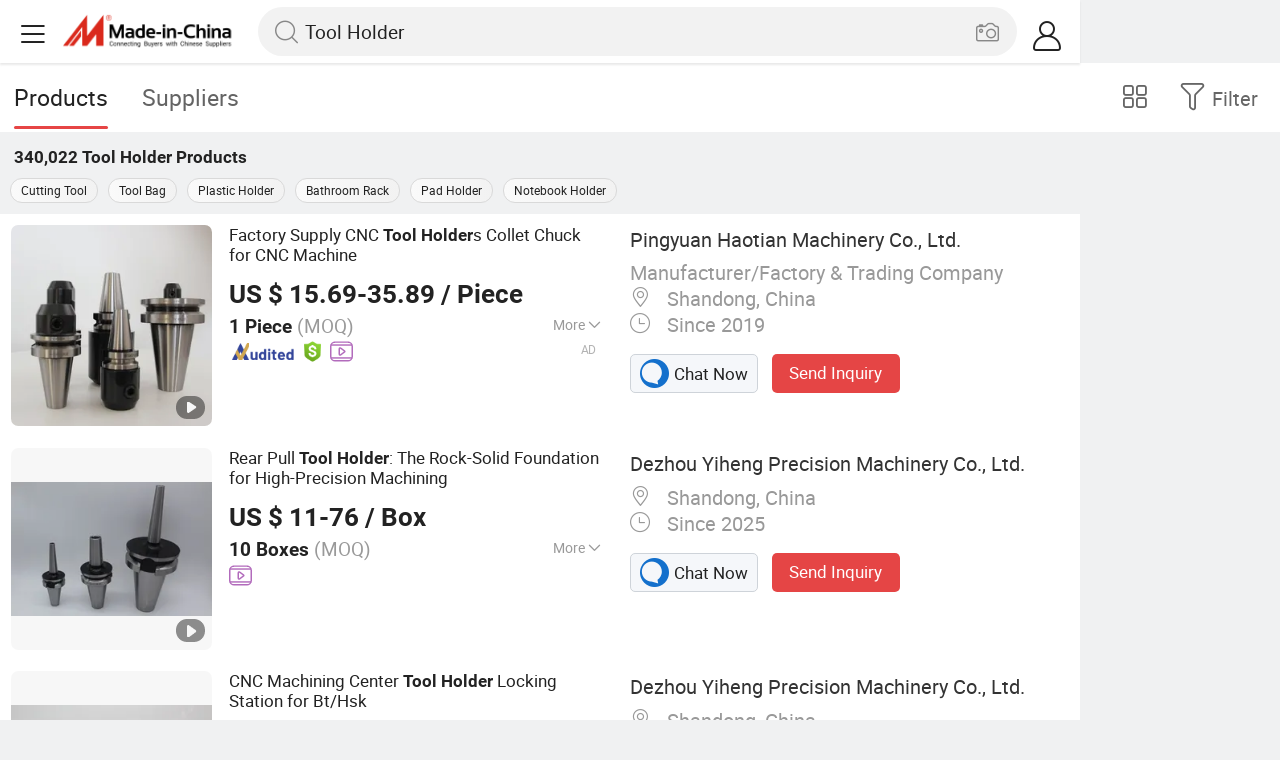

--- FILE ---
content_type: text/html;charset=UTF-8
request_url: https://m.made-in-china.com/hot-china-products/Tool_Holder.html
body_size: 34901
content:
<!DOCTYPE html>
<html lang="en">
<head>
    <meta charset="UTF-8">
    <meta name="viewport" content="initial-scale=1.0,user-scalable=no,maximum-scale=1,width=device-width" />
    <meta name="format-detection" content="telephone=no" />
    <meta name="referrer" content="unsafe-url"/>
    <link rel="dns-prefetch" href="//www.micstatic.com">
<link rel="preconnect" href="//www.micstatic.com">
<link rel="dns-prefetch" href="//image.made-in-china.com">
<link rel="preconnect" href="//image.made-in-china.com">
    			<title>Tool Holder-China Tool Holder Manufacturers & Suppliers | Made in China </title>
		<meta name="keywords" content="China Tool Holder, Tool Holder, Tool Holder manufacturers, Tool Holder suppliers" />
		<meta name="description" content="China Tool Holder - Select 2026 Tool Holder products from verified China Tool Holder manufacturers, suppliers on Made-in-China.com. " />
			<link rel="canonical" href="https://www.made-in-china.com/products-search/hot-china-products/Tool_Holder.html" >
	<link rel="next" href="https://m.made-in-china.com/hot-china-products/Tool_Holder-2.html"/>
    <style>body{margin:0 auto;}</style>
    <link class="J-async-css" rel="stylesheet" data-href="https://www.micstatic.com/landing/m/qp/css/qp_2b01a0fa.css" media="all" />
        <link type="text/css" rel="stylesheet" href="https://www.micstatic.com/landing/m/qp/css/new-header-fixed_47bdfe55.css" media="all" /> <link rel="apple-touch-icon-precomposed" href="https://www.micstatic.com/landing/img/apple-touch-icon-57x57-precomposed.png?_v=1769753117343" />
<link rel="apple-touch-icon-precomposed" sizes="72x72" href="https://www.micstatic.com/landing/img/apple-touch-icon-72x72-precomposed.png?_v=1769753117343" />
<link rel="apple-touch-icon-precomposed" sizes="114x114" href="https://www.micstatic.com/landing/img/apple-touch-icon-114x114-precomposed.png?_v=1769753117343" />
<link rel="apple-touch-icon-precomposed" sizes="144x144"href="https://www.micstatic.com/landing/img/apple-touch-icon-144x144-precomposed.png?_v=1769753117343" />
<meta name="theme-color" content="#fff">
                <link rel="alternate" hreflang="de" href="https://de.made-in-china.com/tag_search_product/Tool-Holder_eisyrn_1.html" />
            <link rel="alternate" hreflang="hi" href="https://hi.made-in-china.com/tag_search_product/Tool-Holder_eisyrn_1.html" />
            <link rel="alternate" hreflang="ru" href="https://ru.made-in-china.com/tag_search_product/Tool-Holder_eisyrn_1.html" />
            <link rel="alternate" hreflang="pt" href="https://pt.made-in-china.com/tag_search_product/Tool-Holder_eisyrn_1.html" />
            <link rel="alternate" hreflang="ko" href="https://kr.made-in-china.com/tag_search_product/Tool-Holder_eisyrn_1.html" />
            <link rel="alternate" hreflang="en" href="https://m.made-in-china.com/hot-china-products/Tool_Holder.html" />
            <link rel="alternate" hreflang="it" href="https://it.made-in-china.com/tag_search_product/Tool-Holder_eisyrn_1.html" />
            <link rel="alternate" hreflang="fr" href="https://fr.made-in-china.com/tag_search_product/Tool-Holder_eisyrn_1.html" />
            <link rel="alternate" hreflang="es" href="https://es.made-in-china.com/tag_search_product/Tool-Holder_eisyrn_1.html" />
            <link rel="alternate" hreflang="x-default" href="https://m.made-in-china.com/hot-china-products/Tool_Holder.html" />
            <link rel="alternate" hreflang="ar" href="https://sa.made-in-china.com/tag_search_product/Tool-Holder_eisyrn_1.html" />
            <link rel="alternate" hreflang="vi" href="https://vi.made-in-china.com/tag_search_product/Tool-Holder_eisyrn_1.html" />
            <link rel="alternate" hreflang="th" href="https://th.made-in-china.com/tag_search_product/Tool-Holder_eisyrn_1.html" />
            <link rel="alternate" hreflang="ja" href="https://jp.made-in-china.com/tag_search_product/Tool-Holder_eisyrn_1.html" />
            <link rel="alternate" hreflang="id" href="https://id.made-in-china.com/tag_search_product/Tool-Holder_eisyrn_1.html" />
            <link rel="alternate" hreflang="nl" href="https://nl.made-in-china.com/tag_search_product/Tool-Holder_eisyrn_1.html" />
            <link rel="alternate" hreflang="tr" href="https://tr.made-in-china.com/tag_search_product/Tool-Holder_eisyrn_1.html" />
    <!-- Polyfill Code Begin --><script chaset="utf-8" type="text/javascript" src="https://www.micstatic.com/polyfill/polyfill-simplify_eb12d58d.js"></script><!-- Polyfill Code End --></head>
<body data-url="/en/qp/product/search?word=Tool_Holder&fromqp=1" probe-clarity="false" >
<input type="hidden" name="typeItem" value="search">
<input type="hidden" name="pageType" value="productKeyWordSearch" />
<input type="hidden" id="spider" value="1"/>
<input type="hidden" id="J-behavior-keyword" value="Tool Holder" />
<input type="hidden" id="qaSource" value="2">
<input type="hidden" id="iqa-portrait" value="https://image.made-in-china.com/2f1j00rNbcfVUJbRzS/Rear-Pull-Tool-Holder-The-Rock-Solid-Foundation-for-High-Precision-Machining.jpg"/>
<input name="ads_word" id="ads_word" type="hidden" value="Tool Holder">
<input type="hidden" id="qaABTest" value="b">
<input type="hidden" id="_form_uniq_id" value="">
<input type="hidden" name="user_behavior_trace_id" id="user_behavior_trace_id" value="1jg8dqli532cl"/>
        <input type="hidden" id="sensor_pg_v" value="st:qp,m:Tool Holder,p:1,tp:103,stp:10301,plate:list"/>
    <div class="J-shell" style="width: 100%;max-width: 1080px;margin: 0 auto;">
        <div style="border-bottom: 1px solid #dae0e5;">
            <img style="width: 100%;vertical-align: top;" src="[data-uri]" alt="">
        </div>
        <div>
            <img style="width: 100%;vertical-align: top;" src="[data-uri]" alt="">
        </div>
        <div>
            <img style="width: 100%;vertical-align: top;" src="[data-uri]" alt="">
        </div>
        <div>
            <img style="width: 100%;vertical-align: top;" src="[data-uri]" alt="">
        </div>
        <div>
            <img style="width: 100%;vertical-align: top;" src="[data-uri]" alt="">
        </div>
        <div>
            <img style="width: 100%;vertical-align: top;" src="[data-uri]" alt="">
        </div>
    </div>
<div class="wrap J-main-wrap" id="J-main" style="display: none;">
    <div id="m-header" ></div>
<script>
    function mHeaderSearchInit() {
        const funcName = 'mHeaderSearch';
        const app = new window[funcName]({target: document.getElementById('m-header'), props: {props: {"hi":"Hi","curLanCode":0,"about":[{"text":"About","link":"//m.made-in-china.com/about.html"},{"text":"User Agreement","link":"//m.made-in-china.com/terms"},{"text":"Privacy Policy","link":"//m.made-in-china.com/privacy"},{"text":"Contact","link":"mailto:buyerservice@made-in-china.com?subject=My question from mobile site"}],"certificate":{"copyright":"Copyright © 2026 Focus Technology Co., Ltd. All Rights Reserved","licence":null,"licenseCross":null,"icpRecord":null,"certificate":null,"businessLicense":null,"reserveNumber":null},"recommendedRankings":"Recommended Rankings","sites":[{"show":true,"text":"Star Buyer","link":"//m.made-in-china.com/tradeservice/star-buyer.html?uim_source=mobile&uim_medium=home_footer&uim_campaign=star_buyer"},{"show":true,"text":"PC Site","link":"https://www.made-in-china.com/productdirectory.do?subaction=hunt&style=b&mode=and&code=0&comProvince=nolimit&order=0&isOpenCorrection=1&org=top&keyword=&file=&searchType=0&word=Tool Holder"},{"show":true,"text":"Insights","link":"https://insights.made-in-china.com/"}],"foreign":true,"products":[{"text":"Hot Products","link":"//m.made-in-china.com/quick-products/"},{"text":"Hot Products Price","link":"//m.made-in-china.com/quick-products-price/"},{"text":"Wholesale Hot Products","link":"//m.made-in-china.com/wholesale-quick-products/"}],"searchText":"Tool Holder","pageType":"4","imgLoadingText":"Searching","joinFree":"Join Free","noneWord":"Please input keyword(s).","searchType":"0","searchBtn":"Search","signOut":null,"historyData":{"text":"Recent Searches","items":null},"logoUrl":null,"mlanKey":null,"showPicture":true,"slide":{"categories":{"show":true,"text":"Categories","icon":"icon-category","items":[{"text":"Manufacturing & Processing Machinery","link":"//m.made-in-china.com/catlist/Manufacturing-Processing-Machinery-1900000000.html","more":false},{"text":"Light Industry & Daily Use","link":"//m.made-in-china.com/catlist/Light-Industry-Daily-Use-1800000000.html","more":false},{"text":"Consumer Electronics","link":"//m.made-in-china.com/catlist/Consumer-Electronics-1400000000.html","more":false},{"text":"Construction & Decoration","link":"//m.made-in-china.com/catlist/Construction-Decoration-1500000000.html","more":false},{"text":"Industrial Equipment & Components","link":"//m.made-in-china.com/catlist/Industrial-Equipment-Components-3400000000.html","more":false},{"text":"Electrical & Electronics","link":"//m.made-in-china.com/catlist/Electrical-Electronics-1600000000.html","more":false},{"text":"Lights & Lighting","link":"//m.made-in-china.com/catlist/Lights-Lighting-3000000000.html","more":false},{"text":"View More","link":"//m.made-in-china.com/catlist","more":true}]},"rfq":{"show":true,"text":"Post Sourcing Request","icon":"icon-purchase","link":"//m.made-in-china.com/sourcing/tradeservice/quotation-request.html"},"getApp":{"show":true,"text":"Get App","icon":"icon-phone","link":"https://made-in-china.onelink.me/BKpe?af_xp=custom&pid=touch&is_retargeting=true&af_click_lookback=7d&af_cost_value=0&af_cost_currency=USD&af_dp=micbuyer%3A%2F%2Flauncher&c=homepage%20header-2025&pv_id="},"languages":{"show":true,"icon":"icon-earth","items":[{"text":"English","link":"//m.made-in-china.com","lanCode":0},{"text":"Español","link":"//es.made-in-china.com","lanCode":5},{"text":"Português","link":"//pt.made-in-china.com","lanCode":4},{"text":"Français","link":"//fr.made-in-china.com","lanCode":2},{"text":"Русский язык","link":"//ru.made-in-china.com","lanCode":3},{"text":"Italiano","link":"//it.made-in-china.com","lanCode":8},{"text":"Deutsch","link":"//de.made-in-china.com","lanCode":6},{"text":"Nederlands","link":"//nl.made-in-china.com","lanCode":7},{"text":"العربية","link":"//sa.made-in-china.com","lanCode":9},{"text":"한국의","link":"//kr.made-in-china.com","lanCode":11},{"text":"日本語","link":"//jp.made-in-china.com","lanCode":10},{"text":"हिन्दी","link":"//hi.made-in-china.com","lanCode":12},{"text":"ภาษาไทย","link":"//th.made-in-china.com","lanCode":13},{"text":"Türkçe","link":"//tr.made-in-china.com","lanCode":14},{"text":"Tiếng Việt","link":"//vi.made-in-china.com","lanCode":15},{"text":"Bahasa Indonesia","link":"//id.made-in-china.com","lanCode":16}]},"contact":{"show":true,"text":"Contact Us","icon":"icon-service-waiter","link":"//m.made-in-china.com/contact/liveChat"},"policy":[{"text":"User Agreement","link":"//m.made-in-china.com/terms"},{"text":"Privacy Policy","link":"//m.made-in-china.com/privacy"}],"hi":"Hi"},"signIn":"Sign In","searchItem":[{"text":"Products","link":"//m.made-in-china.com/search/product","type":"0","searchPlaceHolder":"Search Products"},{"text":"Suppliers","link":"//m.made-in-china.com/search/supplier","type":"1","searchPlaceHolder":"Search Suppliers"}],"formData":null,"userType":"1","account":{"show":true,"icon":"icon-personal","showOnlineOrders":true,"userInfo":{"userName":null,"userType":"1","login":false},"items":[{"key":"inquiries","text":"Inquiries","icon":"icon-mail","link":"//m.made-in-china.com/inquiry","tip":"dot","dataLabel":"unReadMessageNumber"},{"key":"chats","text":"Chats","icon":"icon-tm","link":"//m.made-in-china.com/webtm/contacts#webim-touch/contacts","tip":"text","dataLabel":"unReadTmNumber"},{"key":"quotations","text":"Quotations","icon":"icon-buyer-sourcing","link":"//m.made-in-china.com/rfq/manage/received","tip":"dot","dataLabel":"unReadQuotationNumber"},{"key":"onlineOrders","text":"My Orders","icon":"icon-online-orders","link":"//m.made-in-china.com/trade/buyer/order/page.html","tip":null,"dataLabel":null},{"key":"ratingReviews","text":"Rating & Reviews","icon":"icon-rating-reviews","link":"//m.made-in-china.com/user/review/list","tip":"dot","dataLabel":"unReadReviewNumber"},{"key":"favorites","text":"Favorites","icon":"icon-star","link":"//m.made-in-china.com/favorite/product","tip":null,"dataLabel":null},{"key":"follow","text":"Follow","icon":"icon-heart","link":"//m.made-in-china.com/buyer/follow/supplier","tip":null,"dataLabel":null},{"key":"associates","text":"Associates","icon":"icon-associates","link":"//m.made-in-china.com/buyer/associates/list?timeSelectType=5&pageSize=20","tip":null,"dataLabel":null}],"external":[{"icon":"icon-purchase","text":"Post Sourcing Request","link":"//m.made-in-china.com/rfq/post"}],"login":false}}}});
		const hoc=o=>(o.__proto__.$get=function(o){return this.$$.ctx[this.$$.props[o]]},o.__proto__.$getKeys=function(){return Object.keys(this.$$.props)},o.__proto__.$getProps=function(){return this.$get("props")},o.__proto__.$setProps=function(o){var t=this.$getKeys(),s={},p=this;t.forEach(function(o){s[o]=p.$get(o)}),s.props=Object.assign({},s.props,o),this.$set(s)},o.__proto__.$help=function(){console.log("\n            $set(props): void             | 设置props的值\n            $get(key: string): any        | 获取props指定key的值\n            $getKeys(): string[]          | 获取props所有key\n            $getProps(): any              | 获取props里key为props的值（适用nail）\n            $setProps(params: any): void  | 设置props里key为props的值（适用nail）\n            $on(ev, callback): func       | 添加事件监听，返回移除事件监听的函数\n            $destroy(): void              | 销毁组件并触发onDestroy事件\n        ")},o);
        window[`${funcName}Api`] = hoc(app);
    };
</script><script type="text/javascript" crossorigin="anonymous" onload="mHeaderSearchInit()" src="https://www.micstatic.com/nail/m/header-search_b443aa46.js"></script>    <div class="mask-wrap J-mask-wrap" style=""></div>
    <div class="page grid J-page-wrap">
                    <div class="func-bar cf">
                <div class="func-bar-wrap">
                    <div class="search-tabs fl">
                        <span class="search-tab selected"><h2>Products</h2></span>
                        <a href="//www.made-in-china.com/manufacturers/tool-holder.html" class="search-tab"><h2>Suppliers</h2></a>
                    </div>
                    <span class="func-box">
	                <span class="J-refine" id="J-sp-open" ads-data="st:68"><i class="icon icon-filter"></i><b>Filter</b></span>
	                <span class="showcase J-showcase">
	                    <i class="icon icon-gallery"></i>
	                    <b>Gallery</b>
	                </span>
	            </span>
                </div>
            </div>
            <div class="total-num J-total-num"><b>340,022</b> <h1 class="keyword-seo">Tool Holder</h1> Products</div>
                            <div class="promotion-words" faw-module="Related_sch_top" ads-data>
                                            <a href="//m.made-in-china.com/hot-china-products/Cutting_Tool.html">Cutting Tool</a>
                                            <a href="//m.made-in-china.com/hot-china-products/Tool_Bag.html">Tool Bag</a>
                                            <a href="//m.made-in-china.com/hot-china-products/Plastic_Holder.html">Plastic Holder</a>
                                            <a href="//m.made-in-china.com/hot-china-products/Bathroom_Rack.html">Bathroom Rack</a>
                                            <a href="//m.made-in-china.com/hot-china-products/Pad_Holder.html">Pad Holder</a>
                                            <a href="//m.made-in-china.com/hot-china-products/Notebook_Holder.html">Notebook Holder</a>
                                    </div>
                                    <div class="row-air J-no-result" style="display:none">
            <div class="no-result">
                <p>	Sorry! No matches were found. </p>
            </div>
        </div>
        <input type="hidden" name="buryingPointSource" value="2">
        <div class="products-wrap cf J-items-wrap ">
            <input type="hidden" class="J-showGetBuyerApp" value=""/>
<div
        faw-module="Search_prod_list" class="list-item cf J-item-wrap J-wave wave-classic J-pagetag-1 first-touch"
>
    <div class="products-box J-product cf" data-url="https://m.made-in-china.com/product/Factory-Supply-CNC-Tool-Holders-Collet-Chuck-for-CNC-Machine-896485815.html">
        <a rel="nofollow" class="products-img" faw-exposure href="https://m.made-in-china.com/product/Factory-Supply-CNC-Tool-Holders-Collet-Chuck-for-CNC-Machine-896485815.html" ads-data="t:50,abt:s0001,aid:bCstRyUJZHie,srv_id:,ads_tp:,flx_deliv_tp:,si:1,pcid:TeMmxLqDTflE,pdid:yjbnNaHGLOVc,a:1,mds:36,pa:2,st:8"> <img
                data-original="https://image.made-in-china.com/201f0j00gPIcJQzLvEqW/Factory-Supply-CNC-Tool-Holders-Collet-Chuck-for-CNC-Machine.webp"
                src="https://www.micstatic.com/landing/m/qp/img/lazy-loading.png?_v=1769753117343"
                alt="Factory Supply CNC Tool Holders Collet Chuck for CNC Machine" />
                            <div class="prod-mark-wrap">
                                            <div class="prod-video-mark-new"></div>
                                                                                    <div class="prod-spo-mark">Spoxxxxxx</div>
                                    </div>
                    </a>
        <div class="products-info">
            <h3 class="pro-name">
                <a href="https://m.made-in-china.com/product/Factory-Supply-CNC-Tool-Holders-Collet-Chuck-for-CNC-Machine-896485815.html" ads-data="t:50,abt:s0001,aid:bCstRyUJZHie,srv_id:,ads_tp:,flx_deliv_tp:,si:1,pcid:TeMmxLqDTflE,pdid:yjbnNaHGLOVc,a:1,mds:36,pa:2,st:2">
                    <i class="J-activity-flag-tag" data-pdid='yjbnNaHGLOVc'></i>
                    Factory Supply CNC <strong>Tool</strong> <strong>Holder</strong>s Collet Chuck for CNC Machine
                </a>
            </h3>
            <div class="J-deal-activity-tag" data-pdid='yjbnNaHGLOVc'></div>
                            <div class="pro-price">
                    <span class="pro-price-fob">US $ 15.69-35.89</span> /
                    Piece
                    <span class="tip-fob notranslate">FOB</span>
                </div>
                                        <div class="pro-moq">
                    1 Piece <span>(MOQ)</span>
                </div>
                            <div class="pro-kword">
                    <div class="pro-kword-downshow J-down-show"><span class="pro-kword-more">More</span><span class="icon-down-show icon"></span></div>
                                            <div class="main-content J-main-content">Main Products: <span class="main-product">Tool Holder, Collet, CNC Machine Vise, Drill Chuck, Chuck, Live Center, Clamping Kit, Parallel Block Set, ER Wrench, ER Nut, Pull Stud, Boring Head </span></div>
                                    </div>
                            <a fun-inquiry-product class="func-item contact-supplier J-contact-supplier J-wave waves-blue-light" rel="nofollow" href="https://m.made-in-china.com/inquiry/send/product/896485815?from=search&target=prod&word=Tool+Holder&plant=en&lan=en" ads-data="t:50,abt:s0001,aid:bCstRyUJZHie,srv_id:,ads_tp:,flx_deliv_tp:,si:1,pcid:TeMmxLqDTflE,pdid:yjbnNaHGLOVc,a:1,mds:36,pa:2,st:24">
                    Contact Supplier
                </a>
                        <div class="medal">
                                                            <img class="ico" src='https://www.micstatic.com/common/img/icon-new/as_32.png?_v=1769753117343' alt="Audited Supplier" /></span>
                                            <i class="ico ico-deal ver-top"></i>
                                                                <a href="//www.made-in-china.com/video-channel/ht-tools_yjbnNaHGLOVc_Factory-Supply-CNC-Tool-Holders-Collet-Chuck-for-CNC-Machine.html" target="_blank" ads-data="st:15">
                            <img class="ico ico-video" src='https://www.micstatic.com/common/img/logo/video_d4fb84a2.svg'/>
                        </a>
                                                </div>
        </div>
        <span class="other-info J-other-info"><i
                class="icon icon-more"></i></span>
    </div>
    <div class="company-box J-company">
        <div class="info-wrap">
            <div class="company-name">
                <a href="https://m.made-in-china.com/company-ht-tools/" ads-data="t:50,abt:s0001,aid:bCstRyUJZHie,srv_id:,ads_tp:,flx_deliv_tp:,si:1,pcid:TeMmxLqDTflE,pdid:yjbnNaHGLOVc,a:1,mds:36,pa:2,st:3">Pingyuan Haotian Machinery Co., Ltd.</a>
            </div>
            <p class="business-type">Manufacturer/Factory & Trading Company</p>
            <div class="company-info">
                                    <span class="company-location"><i
                            class="icon icon-coordinate"></i>
                        Shandong, China </span>
                                                    <span class="company-age"> <i class="icon icon-clock"></i>
                        Since 2019
                    </span>
                            </div>
        </div>
        <div class="contact-type cf">
            <a class="btn btn-chat J-wave"
               rel="nofollow"
               href="/webtm/chat?companyId=616600134&productId=896485815&from=p_list" ads-data="t:50,abt:s0001,aid:bCstRyUJZHie,srv_id:,ads_tp:,flx_deliv_tp:,si:1,pcid:TeMmxLqDTflE,pdid:yjbnNaHGLOVc,a:1,mds:36,pa:2,st:13"><i
                    class="icon icon-tm"></i>Chat Now</a> <a rel="nofollow" class="btn btn-send J-wave" href="https://m.made-in-china.com/inquiry/send/product/896485815?from=search&target=prod&word=Tool+Holder&plant=en&lan=en" ads-data="t:50,abt:s0001,aid:bCstRyUJZHie,srv_id:,ads_tp:,flx_deliv_tp:,si:1,pcid:TeMmxLqDTflE,pdid:yjbnNaHGLOVc,a:1,mds:36,pa:2,st:24">Send Inquiry</a>
        </div>
    </div>
</div>
<div
        faw-module="Search_prod_list" class="list-item cf J-item-wrap J-wave wave-classic "
>
    <div class="products-box J-product cf" data-url="https://m.made-in-china.com/product/Rear-Pull-Tool-Holder-The-Rock-Solid-Foundation-for-High-Precision-Machining-2102876002.html">
        <a rel="nofollow" class="products-img" faw-exposure href="https://m.made-in-china.com/product/Rear-Pull-Tool-Holder-The-Rock-Solid-Foundation-for-High-Precision-Machining-2102876002.html" ads-data="t:80,abt:s0001,aid:,srv_id:,ads_tp:,flx_deliv_tp:comb,si:1,pcid:MKgfOGclHVpA,pdid:QtUrKmyGFJYM,a:2,mds:36,pa:2,st:8"> <img
                data-original="https://image.made-in-china.com/201f0j00rNbcfVUJbRzS/Rear-Pull-Tool-Holder-The-Rock-Solid-Foundation-for-High-Precision-Machining.webp"
                src="https://www.micstatic.com/landing/m/qp/img/lazy-loading.png?_v=1769753117343"
                alt="Rear Pull Tool Holder: The Rock-Solid Foundation for High-Precision Machining" />
                            <div class="prod-mark-wrap">
                                            <div class="prod-video-mark-new"></div>
                                                                            </div>
                    </a>
        <div class="products-info">
            <h3 class="pro-name">
                <a href="https://m.made-in-china.com/product/Rear-Pull-Tool-Holder-The-Rock-Solid-Foundation-for-High-Precision-Machining-2102876002.html" ads-data="t:80,abt:s0001,aid:,srv_id:,ads_tp:,flx_deliv_tp:comb,si:1,pcid:MKgfOGclHVpA,pdid:QtUrKmyGFJYM,a:2,mds:36,pa:2,st:2">
                    <i class="J-activity-flag-tag" data-pdid='QtUrKmyGFJYM'></i>
                    Rear Pull <strong>Tool</strong> <strong>Holder</strong>: The Rock-Solid Foundation for High-Precision Machining
                </a>
            </h3>
            <div class="J-deal-activity-tag" data-pdid='QtUrKmyGFJYM'></div>
                            <div class="pro-price">
                    <span class="pro-price-fob">US $ 11-76</span> /
                    Box
                    <span class="tip-fob notranslate">FOB</span>
                </div>
                                        <div class="pro-moq">
                    10 Boxes <span>(MOQ)</span>
                </div>
                            <div class="pro-kword">
                    <div class="pro-kword-downshow J-down-show"><span class="pro-kword-more">More</span><span class="icon-down-show icon"></span></div>
                                            <div class="main-content J-main-content"><span class="main-product">Logo Printing :</span> with Logo Printing</div>
                                    </div>
                            <a fun-inquiry-product class="func-item contact-supplier J-contact-supplier J-wave waves-blue-light" rel="nofollow" href="https://m.made-in-china.com/inquiry/send/product/2102876002?from=search&target=prod&word=Tool+Holder&plant=en&lan=en" ads-data="t:80,abt:s0001,aid:,srv_id:,ads_tp:,flx_deliv_tp:comb,si:1,pcid:MKgfOGclHVpA,pdid:QtUrKmyGFJYM,a:2,mds:36,pa:2,st:24">
                    Contact Supplier
                </a>
                        <div class="medal">
                                                                <a href="//www.made-in-china.com/video-channel/yihengprecision_QtUrKmyGFJYM_Rear-Pull-Tool-Holder-The-Rock-Solid-Foundation-for-High-Precision-Machining.html" target="_blank" ads-data="st:15">
                            <img class="ico ico-video" src='https://www.micstatic.com/common/img/logo/video_d4fb84a2.svg'/>
                        </a>
                                                </div>
        </div>
        <span class="other-info J-other-info"><i
                class="icon icon-more"></i></span>
    </div>
    <div class="company-box J-company">
        <div class="info-wrap">
            <div class="company-name">
                <a href="https://m.made-in-china.com/company-yihengprecision/" ads-data="t:80,abt:s0001,aid:,srv_id:,ads_tp:,flx_deliv_tp:comb,si:1,pcid:MKgfOGclHVpA,pdid:QtUrKmyGFJYM,a:2,mds:36,pa:2,st:3">Dezhou Yiheng Precision Machinery Co., Ltd.</a>
            </div>
            <p class="business-type"></p>
            <div class="company-info">
                                    <span class="company-location"><i
                            class="icon icon-coordinate"></i>
                        Shandong, China </span>
                                                    <span class="company-age"> <i class="icon icon-clock"></i>
                        Since 2025
                    </span>
                            </div>
        </div>
        <div class="contact-type cf">
            <a class="btn btn-chat J-wave"
               rel="nofollow"
               href="/webtm/chat?companyId=1753591612&productId=2102876002&from=p_list" ads-data="t:80,abt:s0001,aid:,srv_id:,ads_tp:,flx_deliv_tp:comb,si:1,pcid:MKgfOGclHVpA,pdid:QtUrKmyGFJYM,a:2,mds:36,pa:2,st:13"><i
                    class="icon icon-tm"></i>Chat Now</a> <a rel="nofollow" class="btn btn-send J-wave" href="https://m.made-in-china.com/inquiry/send/product/2102876002?from=search&target=prod&word=Tool+Holder&plant=en&lan=en" ads-data="t:80,abt:s0001,aid:,srv_id:,ads_tp:,flx_deliv_tp:comb,si:1,pcid:MKgfOGclHVpA,pdid:QtUrKmyGFJYM,a:2,mds:36,pa:2,st:24">Send Inquiry</a>
        </div>
    </div>
</div>
<div
        faw-module="Search_prod_list" class="list-item cf J-item-wrap J-wave wave-classic "
>
    <div class="products-box J-product cf" data-url="https://m.made-in-china.com/product/CNC-Machining-Center-Tool-Holder-Locking-Station-for-Bt-Hsk-2103093942.html">
        <a rel="nofollow" class="products-img" faw-exposure href="https://m.made-in-china.com/product/CNC-Machining-Center-Tool-Holder-Locking-Station-for-Bt-Hsk-2103093942.html" ads-data="t:80,abt:s0001,aid:,srv_id:,ads_tp:,flx_deliv_tp:comb,si:1,pcid:MKgfOGclHVpA,pdid:ZfzRwlxuqnpP,a:3,mds:36,pa:2,st:8"> <img
                data-original="https://image.made-in-china.com/201f0j00isCoaflggbuv/CNC-Machining-Center-Tool-Holder-Locking-Station-for-Bt-Hsk.webp"
                src="https://www.micstatic.com/landing/m/qp/img/lazy-loading.png?_v=1769753117343"
                alt="CNC Machining Center Tool Holder Locking Station for Bt/Hsk" />
                            <div class="prod-mark-wrap">
                                            <div class="prod-video-mark-new"></div>
                                                                            </div>
                    </a>
        <div class="products-info">
            <h3 class="pro-name">
                <a href="https://m.made-in-china.com/product/CNC-Machining-Center-Tool-Holder-Locking-Station-for-Bt-Hsk-2103093942.html" ads-data="t:80,abt:s0001,aid:,srv_id:,ads_tp:,flx_deliv_tp:comb,si:1,pcid:MKgfOGclHVpA,pdid:ZfzRwlxuqnpP,a:3,mds:36,pa:2,st:2">
                    <i class="J-activity-flag-tag" data-pdid='ZfzRwlxuqnpP'></i>
                    CNC Machining Center <strong>Tool</strong> <strong>Holder</strong> Locking Station for Bt/Hsk
                </a>
            </h3>
            <div class="J-deal-activity-tag" data-pdid='ZfzRwlxuqnpP'></div>
                            <div class="pro-price">
                    <span class="pro-price-fob">US $ 7-185</span> /
                    Piece
                    <span class="tip-fob notranslate">FOB</span>
                </div>
                                        <div class="pro-moq">
                    10 Pieces <span>(MOQ)</span>
                </div>
                            <div class="pro-kword">
                    <div class="pro-kword-downshow J-down-show"><span class="pro-kword-more">More</span><span class="icon-down-show icon"></span></div>
                                            <div class="main-content J-main-content">Main Products: <span class="main-product">Cutting Tool, Tool Holder, Tool Holder Locking Device, Parallel Vice, Heat Shrink Tool Holder, Collet, Spindle Tension Gauge, Spanner, Nut, Foundation Shank </span></div>
                                    </div>
                            <a fun-inquiry-product class="func-item contact-supplier J-contact-supplier J-wave waves-blue-light" rel="nofollow" href="https://m.made-in-china.com/inquiry/send/product/2103093942?from=search&target=prod&word=Tool+Holder&plant=en&lan=en" ads-data="t:80,abt:s0001,aid:,srv_id:,ads_tp:,flx_deliv_tp:comb,si:1,pcid:MKgfOGclHVpA,pdid:ZfzRwlxuqnpP,a:3,mds:36,pa:2,st:24">
                    Contact Supplier
                </a>
                        <div class="medal">
                                                                <a href="//www.made-in-china.com/video-channel/yihengprecision_ZfzRwlxuqnpP_CNC-Machining-Center-Tool-Holder-Locking-Station-for-Bt-Hsk.html" target="_blank" ads-data="st:15">
                            <img class="ico ico-video" src='https://www.micstatic.com/common/img/logo/video_d4fb84a2.svg'/>
                        </a>
                                                </div>
        </div>
        <span class="other-info J-other-info"><i
                class="icon icon-more"></i></span>
    </div>
    <div class="company-box J-company">
        <div class="info-wrap">
            <div class="company-name">
                <a href="https://m.made-in-china.com/company-yihengprecision/" ads-data="t:80,abt:s0001,aid:,srv_id:,ads_tp:,flx_deliv_tp:comb,si:1,pcid:MKgfOGclHVpA,pdid:ZfzRwlxuqnpP,a:3,mds:36,pa:2,st:3">Dezhou Yiheng Precision Machinery Co., Ltd.</a>
            </div>
            <p class="business-type"></p>
            <div class="company-info">
                                    <span class="company-location"><i
                            class="icon icon-coordinate"></i>
                        Shandong, China </span>
                                                    <span class="company-age"> <i class="icon icon-clock"></i>
                        Since 2025
                    </span>
                            </div>
        </div>
        <div class="contact-type cf">
            <a class="btn btn-chat J-wave"
               rel="nofollow"
               href="/webtm/chat?companyId=1753591612&productId=2103093942&from=p_list" ads-data="t:80,abt:s0001,aid:,srv_id:,ads_tp:,flx_deliv_tp:comb,si:1,pcid:MKgfOGclHVpA,pdid:ZfzRwlxuqnpP,a:3,mds:36,pa:2,st:13"><i
                    class="icon icon-tm"></i>Chat Now</a> <a rel="nofollow" class="btn btn-send J-wave" href="https://m.made-in-china.com/inquiry/send/product/2103093942?from=search&target=prod&word=Tool+Holder&plant=en&lan=en" ads-data="t:80,abt:s0001,aid:,srv_id:,ads_tp:,flx_deliv_tp:comb,si:1,pcid:MKgfOGclHVpA,pdid:ZfzRwlxuqnpP,a:3,mds:36,pa:2,st:24">Send Inquiry</a>
        </div>
    </div>
</div>
<div
        faw-module="Search_prod_list" class="list-item cf J-item-wrap J-wave wave-classic "
>
    <div class="products-box J-product cf" data-url="https://m.made-in-china.com/product/Bt30-40-50-Side-Locking-Tool-Holder-for-CNC-Machining-Center-Sln16-20-25-32-1973505221.html">
        <a rel="nofollow" class="products-img" faw-exposure href="https://m.made-in-china.com/product/Bt30-40-50-Side-Locking-Tool-Holder-for-CNC-Machining-Center-Sln16-20-25-32-1973505221.html" ads-data="t:80,abt:s0001,aid:,srv_id:,ads_tp:,flx_deliv_tp:comb,si:1,pcid:SFcfelLKfgID,pdid:RFLTnrkCgvGh,a:4,mds:36,pa:2,st:8"> <img
                data-original="https://image.made-in-china.com/201f0j00UFIWBpPRqLGD/Bt30-40-50-Side-Locking-Tool-Holder-for-CNC-Machining-Center-Sln16-20-25-32.webp"
                src="https://www.micstatic.com/landing/m/qp/img/lazy-loading.png?_v=1769753117343"
                alt="Bt30/40/50 Side Locking Tool Holder for CNC Machining Center Sln16/20/25/32" />
                            <div class="prod-mark-wrap">
                                            <div class="prod-video-mark-new"></div>
                                                                            </div>
                    </a>
        <div class="products-info">
            <h3 class="pro-name">
                <a href="https://m.made-in-china.com/product/Bt30-40-50-Side-Locking-Tool-Holder-for-CNC-Machining-Center-Sln16-20-25-32-1973505221.html" ads-data="t:80,abt:s0001,aid:,srv_id:,ads_tp:,flx_deliv_tp:comb,si:1,pcid:SFcfelLKfgID,pdid:RFLTnrkCgvGh,a:4,mds:36,pa:2,st:2">
                    <i class="J-activity-flag-tag" data-pdid='RFLTnrkCgvGh'></i>
                    Bt30/40/50 Side Locking <strong>Tool</strong> <strong>Holder</strong> for CNC Machining Center Sln16/20/25/32
                </a>
            </h3>
            <div class="J-deal-activity-tag" data-pdid='RFLTnrkCgvGh'></div>
                            <div class="pro-price">
                    <span class="pro-price-fob">US $ 7-30</span> /
                    Piece
                    <span class="tip-fob notranslate">FOB</span>
                </div>
                                        <div class="pro-moq">
                    1 Piece <span>(MOQ)</span>
                </div>
                            <div class="pro-kword">
                    <div class="pro-kword-downshow J-down-show"><span class="pro-kword-more">More</span><span class="icon-down-show icon"></span></div>
                                            <div class="main-content J-main-content"><span class="main-product">Certification :</span> ISO 9001:2008, ISO 9001:2000, GS, CE</div>
                                    </div>
                            <a fun-inquiry-product class="func-item contact-supplier J-contact-supplier J-wave waves-blue-light" rel="nofollow" href="https://m.made-in-china.com/inquiry/send/product/1973505221?from=search&target=prod&word=Tool+Holder&plant=en&lan=en" ads-data="t:80,abt:s0001,aid:,srv_id:,ads_tp:,flx_deliv_tp:comb,si:1,pcid:SFcfelLKfgID,pdid:RFLTnrkCgvGh,a:4,mds:36,pa:2,st:24">
                    Contact Supplier
                </a>
                        <div class="medal">
                                                            <img class="ico" src='https://www.micstatic.com/common/img/icon-new/as_32.png?_v=1769753117343' alt="Audited Supplier" /></span>
                                            <i class="ico ico-deal ver-top"></i>
                                                                <a href="//www.made-in-china.com/video-channel/jinhongjm_RFLTnrkCgvGh_Bt30-40-50-Side-Locking-Tool-Holder-for-CNC-Machining-Center-Sln16-20-25-32.html" target="_blank" ads-data="st:15">
                            <img class="ico ico-video" src='https://www.micstatic.com/common/img/logo/video_d4fb84a2.svg'/>
                        </a>
                                                </div>
        </div>
        <span class="other-info J-other-info"><i
                class="icon icon-more"></i></span>
    </div>
    <div class="company-box J-company">
        <div class="info-wrap">
            <div class="company-name">
                <a href="https://m.made-in-china.com/company-jinhongjm/" ads-data="t:80,abt:s0001,aid:,srv_id:,ads_tp:,flx_deliv_tp:comb,si:1,pcid:SFcfelLKfgID,pdid:RFLTnrkCgvGh,a:4,mds:36,pa:2,st:3">Pingyuan Jinhong Precision Machinery Co., Ltd</a>
            </div>
            <p class="business-type"></p>
            <div class="company-info">
                                    <span class="company-location"><i
                            class="icon icon-coordinate"></i>
                        Shandong, China </span>
                                                    <span class="company-age"> <i class="icon icon-clock"></i>
                        Since 2025
                    </span>
                            </div>
        </div>
        <div class="contact-type cf">
            <a class="btn btn-chat J-wave"
               rel="nofollow"
               href="/webtm/chat?companyId=1935364744&productId=1973505221&from=p_list" ads-data="t:80,abt:s0001,aid:,srv_id:,ads_tp:,flx_deliv_tp:comb,si:1,pcid:SFcfelLKfgID,pdid:RFLTnrkCgvGh,a:4,mds:36,pa:2,st:13"><i
                    class="icon icon-tm"></i>Chat Now</a> <a rel="nofollow" class="btn btn-send J-wave" href="https://m.made-in-china.com/inquiry/send/product/1973505221?from=search&target=prod&word=Tool+Holder&plant=en&lan=en" ads-data="t:80,abt:s0001,aid:,srv_id:,ads_tp:,flx_deliv_tp:comb,si:1,pcid:SFcfelLKfgID,pdid:RFLTnrkCgvGh,a:4,mds:36,pa:2,st:24">Send Inquiry</a>
        </div>
    </div>
</div>
<div
        faw-module="Search_prod_list" class="list-item cf J-item-wrap J-wave wave-classic "
>
    <div class="products-box J-product cf" data-url="https://m.made-in-china.com/product/CNC-Capto-Psc-C4-C6-C8-C5-Bmt-Hsk-Vdi-Milling-Drilling-Grinding-Boring-Metal-Cutting-External-Cooling-Heat-Shrink-Custom-Turning-Tool-Holder-1971070342.html">
        <a rel="nofollow" class="products-img" faw-exposure href="https://m.made-in-china.com/product/CNC-Capto-Psc-C4-C6-C8-C5-Bmt-Hsk-Vdi-Milling-Drilling-Grinding-Boring-Metal-Cutting-External-Cooling-Heat-Shrink-Custom-Turning-Tool-Holder-1971070342.html" ads-data="t:80,abt:s0001,aid:,srv_id:,ads_tp:,flx_deliv_tp:comb,si:1,pcid:kvXtxPKAJDcn,pdid:gFfAKHJbJXrQ,a:5,mds:36,pa:2,st:8"> <img
                data-original="https://image.made-in-china.com/201f0j00KerCRiSsrGcB/CNC-Capto-Psc-C4-C6-C8-C5-Bmt-Hsk-Vdi-Milling-Drilling-Grinding-Boring-Metal-Cutting-External-Cooling-Heat-Shrink-Custom-Turning-Tool-Holder.webp"
                src="https://www.micstatic.com/landing/m/qp/img/lazy-loading.png?_v=1769753117343"
                alt="CNC Capto Psc C4 C6 C8 C5 Bmt Hsk Vdi Milling Drilling Grinding Boring Metal Cutting External Cooling Heat Shrink Custom Turning Tool Holder" />
                            <div class="prod-mark-wrap">
                                            <div class="prod-video-mark-new"></div>
                                                                            </div>
                    </a>
        <div class="products-info">
            <h3 class="pro-name">
                <a href="https://m.made-in-china.com/product/CNC-Capto-Psc-C4-C6-C8-C5-Bmt-Hsk-Vdi-Milling-Drilling-Grinding-Boring-Metal-Cutting-External-Cooling-Heat-Shrink-Custom-Turning-Tool-Holder-1971070342.html" ads-data="t:80,abt:s0001,aid:,srv_id:,ads_tp:,flx_deliv_tp:comb,si:1,pcid:kvXtxPKAJDcn,pdid:gFfAKHJbJXrQ,a:5,mds:36,pa:2,st:2">
                    <i class="J-activity-flag-tag" data-pdid='gFfAKHJbJXrQ'></i>
                    CNC Capto Psc C4 C6 C8 C5 Bmt Hsk Vdi Milling Drilling Grinding Boring Metal Cutting External Cooling Heat Shrink Custom Turning <strong>Tool</strong> <strong>Holder</strong>
                </a>
            </h3>
            <div class="J-deal-activity-tag" data-pdid='gFfAKHJbJXrQ'></div>
                            <div class="pro-price">
                    <span class="pro-price-fob">US $ 270-300</span> /
                    Piece
                    <span class="tip-fob notranslate">FOB</span>
                </div>
                                        <div class="pro-moq">
                    1 Piece <span>(MOQ)</span>
                </div>
                            <div class="pro-kword">
                    <div class="pro-kword-downshow J-down-show"><span class="pro-kword-more">More</span><span class="icon-down-show icon"></span></div>
                                            <div class="main-content J-main-content">Main Products: <span class="main-product">Vertical Machining Center, CNC Lathe Machine, CNC Cutting Tools, Turning Tool, Tool Holder, 5 Axis CNC Machine, Grinding Machine, Angle Head, Milling Head, Drilling </span></div>
                                    </div>
                            <a fun-inquiry-product class="func-item contact-supplier J-contact-supplier J-wave waves-blue-light" rel="nofollow" href="https://m.made-in-china.com/inquiry/send/product/1971070342?from=search&target=prod&word=Tool+Holder&plant=en&lan=en" ads-data="t:80,abt:s0001,aid:,srv_id:,ads_tp:,flx_deliv_tp:comb,si:1,pcid:kvXtxPKAJDcn,pdid:gFfAKHJbJXrQ,a:5,mds:36,pa:2,st:24">
                    Contact Supplier
                </a>
                        <div class="medal">
                                                            <img class="ico" src='https://www.micstatic.com/common/img/icon-new/as_32.png?_v=1769753117343' alt="Audited Supplier" /></span>
                                            <i class="ico ico-deal ver-top"></i>
                                                                <a href="//www.made-in-china.com/video-channel/cncmachinecenter_gFfAKHJbJXrQ_CNC-Capto-Psc-C4-C6-C8-C5-Bmt-Hsk-Vdi-Milling-Drilling-Grinding-Boring-Metal-Cutting-External-Cooling-Heat-Shrink-Custom-Turning-Tool-Holder.html" target="_blank" ads-data="st:15">
                            <img class="ico ico-video" src='https://www.micstatic.com/common/img/logo/video_d4fb84a2.svg'/>
                        </a>
                                                </div>
        </div>
        <span class="other-info J-other-info"><i
                class="icon icon-more"></i></span>
    </div>
    <div class="company-box J-company">
        <div class="info-wrap">
            <div class="company-name">
                <a href="https://m.made-in-china.com/company-cncmachinecenter/" ads-data="t:80,abt:s0001,aid:,srv_id:,ads_tp:,flx_deliv_tp:comb,si:1,pcid:kvXtxPKAJDcn,pdid:gFfAKHJbJXrQ,a:5,mds:36,pa:2,st:3">Weifang Runlian Economic and Trade Co., Ltd.</a>
            </div>
            <p class="business-type"></p>
            <div class="company-info">
                                    <span class="company-location"><i
                            class="icon icon-coordinate"></i>
                        Shandong, China </span>
                                                    <span class="company-age"> <i class="icon icon-clock"></i>
                        Since 2021
                    </span>
                            </div>
        </div>
        <div class="contact-type cf">
            <a class="btn btn-chat J-wave"
               rel="nofollow"
               href="/webtm/chat?companyId=1747700535&productId=1971070342&from=p_list" ads-data="t:80,abt:s0001,aid:,srv_id:,ads_tp:,flx_deliv_tp:comb,si:1,pcid:kvXtxPKAJDcn,pdid:gFfAKHJbJXrQ,a:5,mds:36,pa:2,st:13"><i
                    class="icon icon-tm"></i>Chat Now</a> <a rel="nofollow" class="btn btn-send J-wave" href="https://m.made-in-china.com/inquiry/send/product/1971070342?from=search&target=prod&word=Tool+Holder&plant=en&lan=en" ads-data="t:80,abt:s0001,aid:,srv_id:,ads_tp:,flx_deliv_tp:comb,si:1,pcid:kvXtxPKAJDcn,pdid:gFfAKHJbJXrQ,a:5,mds:36,pa:2,st:24">Send Inquiry</a>
        </div>
    </div>
</div>
<div
        faw-module="Search_prod_list" class="list-item cf J-item-wrap J-wave wave-classic "
>
    <div class="products-box J-product cf" data-url="https://m.made-in-china.com/product/High-Precision-Hsk-Ger-Hsk-Er-Collet-Chuck-Tool-Holder-for-CNC-Machining-2072822792.html">
        <a rel="nofollow" class="products-img" faw-exposure href="https://m.made-in-china.com/product/High-Precision-Hsk-Ger-Hsk-Er-Collet-Chuck-Tool-Holder-for-CNC-Machining-2072822792.html" ads-data="t:80,abt:s0001,aid:,srv_id:,ads_tp:,flx_deliv_tp:comb,si:1,pcid:hdfAFQtTVLiG,pdid:vmYRpFCVbSUr,a:6,mds:36,pa:2,st:8"> <img
                data-original="https://image.made-in-china.com/201f0j00ubwqrOanHRzU/High-Precision-Hsk-Ger-Hsk-Er-Collet-Chuck-Tool-Holder-for-CNC-Machining.webp"
                src="https://www.micstatic.com/landing/m/qp/img/lazy-loading.png?_v=1769753117343"
                alt="High Precision Hsk Ger Hsk Er Collet Chuck Tool Holder for CNC Machining" />
                            <div class="prod-mark-wrap">
                                            <div class="prod-video-mark-new"></div>
                                                                            </div>
                    </a>
        <div class="products-info">
            <h3 class="pro-name">
                <a href="https://m.made-in-china.com/product/High-Precision-Hsk-Ger-Hsk-Er-Collet-Chuck-Tool-Holder-for-CNC-Machining-2072822792.html" ads-data="t:80,abt:s0001,aid:,srv_id:,ads_tp:,flx_deliv_tp:comb,si:1,pcid:hdfAFQtTVLiG,pdid:vmYRpFCVbSUr,a:6,mds:36,pa:2,st:2">
                    <i class="J-activity-flag-tag" data-pdid='vmYRpFCVbSUr'></i>
                    High Precision Hsk Ger Hsk Er Collet Chuck <strong>Tool</strong> <strong>Holder</strong> for CNC Machining
                </a>
            </h3>
            <div class="J-deal-activity-tag" data-pdid='vmYRpFCVbSUr'></div>
                            <div class="pro-price">
                    <span class="pro-price-fob">US $ 21.9-38.9</span> /
                    Piece
                    <span class="tip-fob notranslate">FOB</span>
                </div>
                                        <div class="pro-moq">
                    2 Pieces <span>(MOQ)</span>
                </div>
                            <div class="pro-kword">
                    <div class="pro-kword-downshow J-down-show"><span class="pro-kword-more">More</span><span class="icon-down-show icon"></span></div>
                                            <div class="main-content J-main-content"><span class="main-product">Size :</span> Middle</div>
                                    </div>
                            <a fun-inquiry-product class="func-item contact-supplier J-contact-supplier J-wave waves-blue-light" rel="nofollow" href="https://m.made-in-china.com/inquiry/send/product/2072822792?from=search&target=prod&word=Tool+Holder&plant=en&lan=en" ads-data="t:80,abt:s0001,aid:,srv_id:,ads_tp:,flx_deliv_tp:comb,si:1,pcid:hdfAFQtTVLiG,pdid:vmYRpFCVbSUr,a:6,mds:36,pa:2,st:24">
                    Contact Supplier
                </a>
                        <div class="medal">
                                                                <a href="//www.made-in-china.com/video-channel/sddzdouchuan_vmYRpFCVbSUr_High-Precision-Hsk-Ger-Hsk-Er-Collet-Chuck-Tool-Holder-for-CNC-Machining.html" target="_blank" ads-data="st:15">
                            <img class="ico ico-video" src='https://www.micstatic.com/common/img/logo/video_d4fb84a2.svg'/>
                        </a>
                                                </div>
        </div>
        <span class="other-info J-other-info"><i
                class="icon icon-more"></i></span>
    </div>
    <div class="company-box J-company">
        <div class="info-wrap">
            <div class="company-name">
                <a href="https://m.made-in-china.com/company-sddzdouchuan/" ads-data="t:80,abt:s0001,aid:,srv_id:,ads_tp:,flx_deliv_tp:comb,si:1,pcid:hdfAFQtTVLiG,pdid:vmYRpFCVbSUr,a:6,mds:36,pa:2,st:3">Dezhou Douchuan Precision Machinery Co., Ltd</a>
            </div>
            <p class="business-type"></p>
            <div class="company-info">
                                    <span class="company-location"><i
                            class="icon icon-coordinate"></i>
                        Shandong, China </span>
                                                    <span class="company-age"> <i class="icon icon-clock"></i>
                        Since 2024
                    </span>
                            </div>
        </div>
        <div class="contact-type cf">
            <a class="btn btn-chat J-wave"
               rel="nofollow"
               href="/webtm/chat?companyId=1931191504&productId=2072822792&from=p_list" ads-data="t:80,abt:s0001,aid:,srv_id:,ads_tp:,flx_deliv_tp:comb,si:1,pcid:hdfAFQtTVLiG,pdid:vmYRpFCVbSUr,a:6,mds:36,pa:2,st:13"><i
                    class="icon icon-tm"></i>Chat Now</a> <a rel="nofollow" class="btn btn-send J-wave" href="https://m.made-in-china.com/inquiry/send/product/2072822792?from=search&target=prod&word=Tool+Holder&plant=en&lan=en" ads-data="t:80,abt:s0001,aid:,srv_id:,ads_tp:,flx_deliv_tp:comb,si:1,pcid:hdfAFQtTVLiG,pdid:vmYRpFCVbSUr,a:6,mds:36,pa:2,st:24">Send Inquiry</a>
        </div>
    </div>
</div>
<div
        faw-module="Search_prod_list" class="list-item cf J-item-wrap J-wave wave-classic "
>
    <div class="products-box J-product cf" data-url="https://m.made-in-china.com/product/Capto-C3-C4-C5-C6-C8-C8X-C10-Psc-Extension-Adaptor-Capto-Tool-Holder-for-Machine-Tool-Use-2179646135.html">
        <a rel="nofollow" class="products-img" faw-exposure href="https://m.made-in-china.com/product/Capto-C3-C4-C5-C6-C8-C8X-C10-Psc-Extension-Adaptor-Capto-Tool-Holder-for-Machine-Tool-Use-2179646135.html" ads-data="t:80,abt:s0001,aid:,srv_id:,ads_tp:,flx_deliv_tp:comb,si:1,pcid:nSiTexWCahVJ,pdid:afOpigbvASho,a:7,mds:36,pa:2,st:8"> <img
                data-original="https://image.made-in-china.com/201f0j00QFNVWPrCAyYo/Capto-C3-C4-C5-C6-C8-C8X-C10-Psc-Extension-Adaptor-Capto-Tool-Holder-for-Machine-Tool-Use.webp"
                src="https://www.micstatic.com/landing/m/qp/img/lazy-loading.png?_v=1769753117343"
                alt="Capto C3/C4/C5/C6/C8/C8X/C10 Psc Extension Adaptor Capto Tool Holder for Machine Tool Use" />
                            <div class="prod-mark-wrap">
                                            <div class="prod-video-mark-new"></div>
                                                                            </div>
                    </a>
        <div class="products-info">
            <h3 class="pro-name">
                <a href="https://m.made-in-china.com/product/Capto-C3-C4-C5-C6-C8-C8X-C10-Psc-Extension-Adaptor-Capto-Tool-Holder-for-Machine-Tool-Use-2179646135.html" ads-data="t:80,abt:s0001,aid:,srv_id:,ads_tp:,flx_deliv_tp:comb,si:1,pcid:nSiTexWCahVJ,pdid:afOpigbvASho,a:7,mds:36,pa:2,st:2">
                    <i class="J-activity-flag-tag" data-pdid='afOpigbvASho'></i>
                    Capto C3/C4/C5/C6/C8/C8X/C10 Psc Extension Adaptor Capto <strong>Tool</strong> <strong>Holder</strong> for Machine <strong>Tool</strong> Use
                </a>
            </h3>
            <div class="J-deal-activity-tag" data-pdid='afOpigbvASho'></div>
                            <div class="pro-price">
                    <span class="pro-price-fob">US $ 183.82</span> /
                    Piece
                    <span class="tip-fob notranslate">FOB</span>
                </div>
                                        <div class="pro-moq">
                    1 Piece <span>(MOQ)</span>
                </div>
                            <div class="pro-kword">
                    <div class="pro-kword-downshow J-down-show"><span class="pro-kword-more">More</span><span class="icon-down-show icon"></span></div>
                                            <div class="main-content J-main-content">Main Products: <span class="main-product">Capto Tool Holder, Anti Vibration Holder, Automatic Tool Change System, Automatic Pallet System, Center Tooling System, CIM Carbide insert, Tooling Monitoring System, Tooldata Ai </span></div>
                                    </div>
                            <a fun-inquiry-product class="func-item contact-supplier J-contact-supplier J-wave waves-blue-light" rel="nofollow" href="https://m.made-in-china.com/inquiry/send/product/2179646135?from=search&target=prod&word=Tool+Holder&plant=en&lan=en" ads-data="t:80,abt:s0001,aid:,srv_id:,ads_tp:,flx_deliv_tp:comb,si:1,pcid:nSiTexWCahVJ,pdid:afOpigbvASho,a:7,mds:36,pa:2,st:24">
                    Contact Supplier
                </a>
                        <div class="medal">
                                                            <img class="ico" src='https://www.micstatic.com/common/img/icon-new/as_32.png?_v=1769753117343' alt="Audited Supplier" /></span>
                                            <i class="ico ico-deal ver-top"></i>
                                                                <a href="//www.made-in-china.com/video-channel/captopsc_afOpigbvASho_Capto-C3-C4-C5-C6-C8-C8X-C10-Psc-Extension-Adaptor-Capto-Tool-Holder-for-Machine-Tool-Use.html" target="_blank" ads-data="st:15">
                            <img class="ico ico-video" src='https://www.micstatic.com/common/img/logo/video_d4fb84a2.svg'/>
                        </a>
                                                </div>
        </div>
        <span class="other-info J-other-info"><i
                class="icon icon-more"></i></span>
    </div>
    <div class="company-box J-company">
        <div class="info-wrap">
            <div class="company-name">
                <a href="https://m.made-in-china.com/company-captopsc/" ads-data="t:80,abt:s0001,aid:,srv_id:,ads_tp:,flx_deliv_tp:comb,si:1,pcid:nSiTexWCahVJ,pdid:afOpigbvASho,a:7,mds:36,pa:2,st:3">ChipAI Technology (Guangdong) Co.,Ltd.</a>
            </div>
            <p class="business-type">Manufacturer/Factory & Trading Company</p>
            <div class="company-info">
                                    <span class="company-location"><i
                            class="icon icon-coordinate"></i>
                        Guangdong, China </span>
                                                    <span class="company-age"> <i class="icon icon-clock"></i>
                        Since 2026
                    </span>
                            </div>
        </div>
        <div class="contact-type cf">
            <a class="btn btn-chat J-wave"
               rel="nofollow"
               href="/webtm/chat?companyId=1754560005&productId=2179646135&from=p_list" ads-data="t:80,abt:s0001,aid:,srv_id:,ads_tp:,flx_deliv_tp:comb,si:1,pcid:nSiTexWCahVJ,pdid:afOpigbvASho,a:7,mds:36,pa:2,st:13"><i
                    class="icon icon-tm"></i>Chat Now</a> <a rel="nofollow" class="btn btn-send J-wave" href="https://m.made-in-china.com/inquiry/send/product/2179646135?from=search&target=prod&word=Tool+Holder&plant=en&lan=en" ads-data="t:80,abt:s0001,aid:,srv_id:,ads_tp:,flx_deliv_tp:comb,si:1,pcid:nSiTexWCahVJ,pdid:afOpigbvASho,a:7,mds:36,pa:2,st:24">Send Inquiry</a>
        </div>
    </div>
</div>
<div
        faw-module="Search_prod_list" class="list-item cf J-item-wrap J-wave wave-classic "
>
    <div class="products-box J-product cf" data-url="https://m.made-in-china.com/product/Hsk-a-Heat-Shrinkable-Tool-Holder-Powerful-Dust-Proof-and-Shockproof-Machining-Center-with-High-Speed-and-High-Precision-Heat-Bt40-Holder-2036460575.html">
        <a rel="nofollow" class="products-img" faw-exposure href="https://m.made-in-china.com/product/Hsk-a-Heat-Shrinkable-Tool-Holder-Powerful-Dust-Proof-and-Shockproof-Machining-Center-with-High-Speed-and-High-Precision-Heat-Bt40-Holder-2036460575.html" ads-data="t:80,abt:s0001,aid:,srv_id:,ads_tp:,flx_deliv_tp:comb,si:1,pcid:AdiGkTHbvRlE,pdid:kEeYoSHPauVJ,a:8,mds:36,pa:2,st:8"> <img
                data-original="https://image.made-in-china.com/201f0j00ZLYkBlHKhQcI/Hsk-a-Heat-Shrinkable-Tool-Holder-Powerful-Dust-Proof-and-Shockproof-Machining-Center-with-High-Speed-and-High-Precision-Heat-Bt40-Holder.webp"
                src="https://www.micstatic.com/landing/m/qp/img/lazy-loading.png?_v=1769753117343"
                alt="Hsk-a Heat Shrinkable Tool Holder Powerful Dust-Proof and Shockproof Machining Center with High Speed and High Precision Heat Bt40 Holder" />
                            <div class="prod-mark-wrap">
                                            <div class="prod-video-mark-new"></div>
                                                                            </div>
                    </a>
        <div class="products-info">
            <h3 class="pro-name">
                <a href="https://m.made-in-china.com/product/Hsk-a-Heat-Shrinkable-Tool-Holder-Powerful-Dust-Proof-and-Shockproof-Machining-Center-with-High-Speed-and-High-Precision-Heat-Bt40-Holder-2036460575.html" ads-data="t:80,abt:s0001,aid:,srv_id:,ads_tp:,flx_deliv_tp:comb,si:1,pcid:AdiGkTHbvRlE,pdid:kEeYoSHPauVJ,a:8,mds:36,pa:2,st:2">
                    <i class="J-activity-flag-tag" data-pdid='kEeYoSHPauVJ'></i>
                    Hsk-a Heat Shrinkable <strong>Tool</strong> <strong>Holder</strong> Powerful Dust-Proof and Shockproof Machining Center with High Speed and High Precision Heat Bt40 <strong>Holder</strong>
                </a>
            </h3>
            <div class="J-deal-activity-tag" data-pdid='kEeYoSHPauVJ'></div>
                            <div class="pro-price">
                    <span class="pro-price-fob">US $ 10-30</span> /
                    Piece
                    <span class="tip-fob notranslate">FOB</span>
                </div>
                                        <div class="pro-moq">
                    1 Piece <span>(MOQ)</span>
                </div>
                            <div class="pro-kword">
                    <div class="pro-kword-downshow J-down-show"><span class="pro-kword-more">More</span><span class="icon-down-show icon"></span></div>
                                            <div class="main-content J-main-content"><span class="main-product">Certification :</span> ISO 9001:2008</div>
                                    </div>
                            <a fun-inquiry-product class="func-item contact-supplier J-contact-supplier J-wave waves-blue-light" rel="nofollow" href="https://m.made-in-china.com/inquiry/send/product/2036460575?from=search&target=prod&word=Tool+Holder&plant=en&lan=en" ads-data="t:80,abt:s0001,aid:,srv_id:,ads_tp:,flx_deliv_tp:comb,si:1,pcid:AdiGkTHbvRlE,pdid:kEeYoSHPauVJ,a:8,mds:36,pa:2,st:24">
                    Contact Supplier
                </a>
                        <div class="medal">
                                                            <img class="ico" src='https://www.micstatic.com/common/img/icon-new/as_32.png?_v=1769753117343' alt="Audited Supplier" /></span>
                                            <i class="ico ico-deal ver-top"></i>
                                                                <a href="//www.made-in-china.com/video-channel/xmkktool_kEeYoSHPauVJ_Hsk-a-Heat-Shrinkable-Tool-Holder-Powerful-Dust-Proof-and-Shockproof-Machining-Center-with-High-Speed-and-High-Precision-Heat-Bt40-Holder.html" target="_blank" ads-data="st:15">
                            <img class="ico ico-video" src='https://www.micstatic.com/common/img/logo/video_d4fb84a2.svg'/>
                        </a>
                                                </div>
        </div>
        <span class="other-info J-other-info"><i
                class="icon icon-more"></i></span>
    </div>
    <div class="company-box J-company">
        <div class="info-wrap">
            <div class="company-name">
                <a href="https://m.made-in-china.com/company-xmkktool/" ads-data="t:80,abt:s0001,aid:,srv_id:,ads_tp:,flx_deliv_tp:comb,si:1,pcid:AdiGkTHbvRlE,pdid:kEeYoSHPauVJ,a:8,mds:36,pa:2,st:3">Xiamen Camum Precision Tools Co., Ltd.</a>
            </div>
            <p class="business-type"></p>
            <div class="company-info">
                                    <span class="company-location"><i
                            class="icon icon-coordinate"></i>
                        Fujian, China </span>
                                                    <span class="company-age"> <i class="icon icon-clock"></i>
                        Since 2022
                    </span>
                            </div>
        </div>
        <div class="contact-type cf">
            <a class="btn btn-chat J-wave"
               rel="nofollow"
               href="/webtm/chat?companyId=1924450114&productId=2036460575&from=p_list" ads-data="t:80,abt:s0001,aid:,srv_id:,ads_tp:,flx_deliv_tp:comb,si:1,pcid:AdiGkTHbvRlE,pdid:kEeYoSHPauVJ,a:8,mds:36,pa:2,st:13"><i
                    class="icon icon-tm"></i>Chat Now</a> <a rel="nofollow" class="btn btn-send J-wave" href="https://m.made-in-china.com/inquiry/send/product/2036460575?from=search&target=prod&word=Tool+Holder&plant=en&lan=en" ads-data="t:80,abt:s0001,aid:,srv_id:,ads_tp:,flx_deliv_tp:comb,si:1,pcid:AdiGkTHbvRlE,pdid:kEeYoSHPauVJ,a:8,mds:36,pa:2,st:24">Send Inquiry</a>
        </div>
    </div>
</div>
<div
        faw-module="Search_prod_list" class="list-item cf J-item-wrap J-wave wave-classic "
>
    <div class="products-box J-product cf" data-url="https://m.made-in-china.com/product/Standard-Hsk-a-Shrink-Tool-Holder-2112835352.html">
        <a rel="nofollow" class="products-img" faw-exposure href="https://m.made-in-china.com/product/Standard-Hsk-a-Shrink-Tool-Holder-2112835352.html" ads-data="t:80,abt:s0001,aid:,srv_id:,ads_tp:,flx_deliv_tp:comb,si:1,pcid:SFcfelLKfgID,pdid:ztpUghybsAYk,a:9,mds:36,pa:2,st:8"> <img
                data-original="https://image.made-in-china.com/201f0j00DOlbEZochTpk/Standard-Hsk-a-Shrink-Tool-Holder.webp"
                src="https://www.micstatic.com/landing/m/qp/img/lazy-loading.png?_v=1769753117343"
                alt="Standard Hsk a Shrink Tool Holder" />
                            <div class="prod-mark-wrap">
                                            <div class="prod-video-mark-new"></div>
                                                                            </div>
                    </a>
        <div class="products-info">
            <h3 class="pro-name">
                <a href="https://m.made-in-china.com/product/Standard-Hsk-a-Shrink-Tool-Holder-2112835352.html" ads-data="t:80,abt:s0001,aid:,srv_id:,ads_tp:,flx_deliv_tp:comb,si:1,pcid:SFcfelLKfgID,pdid:ztpUghybsAYk,a:9,mds:36,pa:2,st:2">
                    <i class="J-activity-flag-tag" data-pdid='ztpUghybsAYk'></i>
                    Standard Hsk a Shrink <strong>Tool</strong> <strong>Holder</strong>
                </a>
            </h3>
            <div class="J-deal-activity-tag" data-pdid='ztpUghybsAYk'></div>
                            <div class="pro-price">
                    <span class="pro-price-fob">US $ 30-35</span> /
                    Piece
                    <span class="tip-fob notranslate">FOB</span>
                </div>
                                        <div class="pro-moq">
                    1 Piece <span>(MOQ)</span>
                </div>
                            <div class="pro-kword">
                    <div class="pro-kword-downshow J-down-show"><span class="pro-kword-more">More</span><span class="icon-down-show icon"></span></div>
                                            <div class="main-content J-main-content">Main Products: <span class="main-product">Clamp, Rotating Center, Handle, Flat Mouthed Pliers, CNC Machining, Machine Tool, Tool Holder Device, CNC Tool Holder </span></div>
                                    </div>
                            <a fun-inquiry-product class="func-item contact-supplier J-contact-supplier J-wave waves-blue-light" rel="nofollow" href="https://m.made-in-china.com/inquiry/send/product/2112835352?from=search&target=prod&word=Tool+Holder&plant=en&lan=en" ads-data="t:80,abt:s0001,aid:,srv_id:,ads_tp:,flx_deliv_tp:comb,si:1,pcid:SFcfelLKfgID,pdid:ztpUghybsAYk,a:9,mds:36,pa:2,st:24">
                    Contact Supplier
                </a>
                        <div class="medal">
                                                            <img class="ico" src='https://www.micstatic.com/common/img/icon-new/as_32.png?_v=1769753117343' alt="Audited Supplier" /></span>
                                            <i class="ico ico-deal ver-top"></i>
                                                                <a href="//www.made-in-china.com/video-channel/jinhongjm_ztpUghybsAYk_Standard-Hsk-a-Shrink-Tool-Holder.html" target="_blank" ads-data="st:15">
                            <img class="ico ico-video" src='https://www.micstatic.com/common/img/logo/video_d4fb84a2.svg'/>
                        </a>
                                                </div>
        </div>
        <span class="other-info J-other-info"><i
                class="icon icon-more"></i></span>
    </div>
    <div class="company-box J-company">
        <div class="info-wrap">
            <div class="company-name">
                <a href="https://m.made-in-china.com/company-jinhongjm/" ads-data="t:80,abt:s0001,aid:,srv_id:,ads_tp:,flx_deliv_tp:comb,si:1,pcid:SFcfelLKfgID,pdid:ztpUghybsAYk,a:9,mds:36,pa:2,st:3">Pingyuan Jinhong Precision Machinery Co., Ltd</a>
            </div>
            <p class="business-type"></p>
            <div class="company-info">
                                    <span class="company-location"><i
                            class="icon icon-coordinate"></i>
                        Shandong, China </span>
                                                    <span class="company-age"> <i class="icon icon-clock"></i>
                        Since 2025
                    </span>
                            </div>
        </div>
        <div class="contact-type cf">
            <a class="btn btn-chat J-wave"
               rel="nofollow"
               href="/webtm/chat?companyId=1935364744&productId=2112835352&from=p_list" ads-data="t:80,abt:s0001,aid:,srv_id:,ads_tp:,flx_deliv_tp:comb,si:1,pcid:SFcfelLKfgID,pdid:ztpUghybsAYk,a:9,mds:36,pa:2,st:13"><i
                    class="icon icon-tm"></i>Chat Now</a> <a rel="nofollow" class="btn btn-send J-wave" href="https://m.made-in-china.com/inquiry/send/product/2112835352?from=search&target=prod&word=Tool+Holder&plant=en&lan=en" ads-data="t:80,abt:s0001,aid:,srv_id:,ads_tp:,flx_deliv_tp:comb,si:1,pcid:SFcfelLKfgID,pdid:ztpUghybsAYk,a:9,mds:36,pa:2,st:24">Send Inquiry</a>
        </div>
    </div>
</div>
<div
        faw-module="Search_prod_list" class="list-item cf J-item-wrap J-wave wave-classic "
>
    <div class="products-box J-product cf" data-url="https://m.made-in-china.com/product/Hot-Sale-Milling-Chuck-Bt30-Bt40-Bt50-Er-Tool-Holder-823428505.html">
        <a rel="nofollow" class="products-img" faw-exposure href="https://m.made-in-china.com/product/Hot-Sale-Milling-Chuck-Bt30-Bt40-Bt50-Er-Tool-Holder-823428505.html" ads-data="t:80,abt:s0001,aid:,srv_id:,ads_tp:,flx_deliv_tp:comb,si:1,pcid:NbhnLBkoATiM,pdid:ksPJrmIuJUcj,a:10,mds:36,pa:2,st:8"> <img
                data-original="https://image.made-in-china.com/201f0j00beTktrYqulpz/Hot-Sale-Milling-Chuck-Bt30-Bt40-Bt50-Er-Tool-Holder.webp"
                src="https://www.micstatic.com/landing/m/qp/img/lazy-loading.png?_v=1769753117343"
                alt="Hot Sale Milling Chuck Bt30/Bt40/Bt50 Er Tool Holder" />
                            <div class="prod-mark-wrap">
                                            <div class="prod-video-mark-new"></div>
                                                                            </div>
                    </a>
        <div class="products-info">
            <h3 class="pro-name">
                <a href="https://m.made-in-china.com/product/Hot-Sale-Milling-Chuck-Bt30-Bt40-Bt50-Er-Tool-Holder-823428505.html" ads-data="t:80,abt:s0001,aid:,srv_id:,ads_tp:,flx_deliv_tp:comb,si:1,pcid:NbhnLBkoATiM,pdid:ksPJrmIuJUcj,a:10,mds:36,pa:2,st:2">
                    <i class="J-activity-flag-tag" data-pdid='ksPJrmIuJUcj'></i>
                    Hot Sale Milling Chuck Bt30/Bt40/Bt50 Er <strong>Tool</strong> <strong>Holder</strong>
                </a>
            </h3>
            <div class="J-deal-activity-tag" data-pdid='ksPJrmIuJUcj'></div>
                            <div class="pro-price">
                    <span class="pro-price-fob">US $ 15-18</span> /
                    Piece
                    <span class="tip-fob notranslate">FOB</span>
                </div>
                                        <div class="pro-moq">
                    1 Piece <span>(MOQ)</span>
                </div>
                            <div class="pro-kword">
                    <div class="pro-kword-downshow J-down-show"><span class="pro-kword-more">More</span><span class="icon-down-show icon"></span></div>
                                            <div class="main-content J-main-content"><span class="main-product">Certification :</span> ISO 9001:2000, CE</div>
                                    </div>
                            <a fun-inquiry-product class="func-item contact-supplier J-contact-supplier J-wave waves-blue-light" rel="nofollow" href="https://m.made-in-china.com/inquiry/send/product/823428505?from=search&target=prod&word=Tool+Holder&plant=en&lan=en" ads-data="t:80,abt:s0001,aid:,srv_id:,ads_tp:,flx_deliv_tp:comb,si:1,pcid:NbhnLBkoATiM,pdid:ksPJrmIuJUcj,a:10,mds:36,pa:2,st:24">
                    Contact Supplier
                </a>
                        <div class="medal">
                                                            <img class="ico" src='https://www.micstatic.com/common/img/icon-new/as_32.png?_v=1769753117343' alt="Audited Supplier" /></span>
                                            <i class="ico ico-deal ver-top"></i>
                                                                <a href="//www.made-in-china.com/video-channel/er-collet_ksPJrmIuJUcj_Hot-Sale-Milling-Chuck-Bt30-Bt40-Bt50-Er-Tool-Holder.html" target="_blank" ads-data="st:15">
                            <img class="ico ico-video" src='https://www.micstatic.com/common/img/logo/video_d4fb84a2.svg'/>
                        </a>
                                                </div>
        </div>
        <span class="other-info J-other-info"><i
                class="icon icon-more"></i></span>
    </div>
    <div class="company-box J-company">
        <div class="info-wrap">
            <div class="company-name">
                <a href="https://m.made-in-china.com/company-er-collet/" ads-data="t:80,abt:s0001,aid:,srv_id:,ads_tp:,flx_deliv_tp:comb,si:1,pcid:NbhnLBkoATiM,pdid:ksPJrmIuJUcj,a:10,mds:36,pa:2,st:3">YUCHENG GERZHUO MECHATRONICS TECHNOLOGY Co., Ltd</a>
            </div>
            <p class="business-type">Trading Company</p>
            <div class="company-info">
                                    <span class="company-location"><i
                            class="icon icon-coordinate"></i>
                        Shandong, China </span>
                                                    <span class="company-age"> <i class="icon icon-clock"></i>
                        Since 2017
                    </span>
                            </div>
        </div>
        <div class="contact-type cf">
            <a class="btn btn-chat J-wave"
               rel="nofollow"
               href="/webtm/chat?companyId=615536874&productId=823428505&from=p_list" ads-data="t:80,abt:s0001,aid:,srv_id:,ads_tp:,flx_deliv_tp:comb,si:1,pcid:NbhnLBkoATiM,pdid:ksPJrmIuJUcj,a:10,mds:36,pa:2,st:13"><i
                    class="icon icon-tm"></i>Chat Now</a> <a rel="nofollow" class="btn btn-send J-wave" href="https://m.made-in-china.com/inquiry/send/product/823428505?from=search&target=prod&word=Tool+Holder&plant=en&lan=en" ads-data="t:80,abt:s0001,aid:,srv_id:,ads_tp:,flx_deliv_tp:comb,si:1,pcid:NbhnLBkoATiM,pdid:ksPJrmIuJUcj,a:10,mds:36,pa:2,st:24">Send Inquiry</a>
        </div>
    </div>
</div>
<div
        faw-module="Search_prod_list" class="list-item cf J-item-wrap J-wave wave-classic "
>
    <div class="products-box J-product cf" data-url="https://m.made-in-china.com/product/Heavy-Duty-7-24-Nt-Bt-CT-DIN69871-Side-Lock-End-Mill-Tool-Holder-2067889282.html">
        <a rel="nofollow" class="products-img" faw-exposure href="https://m.made-in-china.com/product/Heavy-Duty-7-24-Nt-Bt-CT-DIN69871-Side-Lock-End-Mill-Tool-Holder-2067889282.html" ads-data="t:80,abt:s0001,aid:,srv_id:,ads_tp:,flx_deliv_tp:comb,si:1,pcid:hdfAFQtTVLiG,pdid:RJXpNysdwerZ,a:11,mds:36,pa:2,st:8"> <img
                data-original="https://image.made-in-china.com/201f0j00noNkijeywpuh/Heavy-Duty-7-24-Nt-Bt-CT-DIN69871-Side-Lock-End-Mill-Tool-Holder.webp"
                src="https://www.micstatic.com/landing/m/qp/img/lazy-loading.png?_v=1769753117343"
                alt="Heavy-Duty 7: 24 Nt Bt CT DIN69871 Side Lock End Mill Tool Holder" />
                            <div class="prod-mark-wrap">
                                            <div class="prod-video-mark-new"></div>
                                                                            </div>
                    </a>
        <div class="products-info">
            <h3 class="pro-name">
                <a href="https://m.made-in-china.com/product/Heavy-Duty-7-24-Nt-Bt-CT-DIN69871-Side-Lock-End-Mill-Tool-Holder-2067889282.html" ads-data="t:80,abt:s0001,aid:,srv_id:,ads_tp:,flx_deliv_tp:comb,si:1,pcid:hdfAFQtTVLiG,pdid:RJXpNysdwerZ,a:11,mds:36,pa:2,st:2">
                    <i class="J-activity-flag-tag" data-pdid='RJXpNysdwerZ'></i>
                    Heavy-Duty 7: 24 Nt Bt CT DIN69871 Side Lock End Mill <strong>Tool</strong> <strong>Holder</strong>
                </a>
            </h3>
            <div class="J-deal-activity-tag" data-pdid='RJXpNysdwerZ'></div>
                            <div class="pro-price">
                    <span class="pro-price-fob">US $ 10.9-48.9</span> /
                    Piece
                    <span class="tip-fob notranslate">FOB</span>
                </div>
                                        <div class="pro-moq">
                    2 Pieces <span>(MOQ)</span>
                </div>
                            <div class="pro-kword">
                    <div class="pro-kword-downshow J-down-show"><span class="pro-kword-more">More</span><span class="icon-down-show icon"></span></div>
                                            <div class="main-content J-main-content">Main Products: <span class="main-product">Machine Accessories, Collet, Vise, Tool Holder, Collet Chuck, Device, Drill Chuck, Live Center, Tapping Chuck, Coolant Pipe </span></div>
                                    </div>
                            <a fun-inquiry-product class="func-item contact-supplier J-contact-supplier J-wave waves-blue-light" rel="nofollow" href="https://m.made-in-china.com/inquiry/send/product/2067889282?from=search&target=prod&word=Tool+Holder&plant=en&lan=en" ads-data="t:80,abt:s0001,aid:,srv_id:,ads_tp:,flx_deliv_tp:comb,si:1,pcid:hdfAFQtTVLiG,pdid:RJXpNysdwerZ,a:11,mds:36,pa:2,st:24">
                    Contact Supplier
                </a>
                        <div class="medal">
                                                                <a href="//www.made-in-china.com/video-channel/sddzdouchuan_RJXpNysdwerZ_Heavy-Duty-7-24-Nt-Bt-CT-DIN69871-Side-Lock-End-Mill-Tool-Holder.html" target="_blank" ads-data="st:15">
                            <img class="ico ico-video" src='https://www.micstatic.com/common/img/logo/video_d4fb84a2.svg'/>
                        </a>
                                                </div>
        </div>
        <span class="other-info J-other-info"><i
                class="icon icon-more"></i></span>
    </div>
    <div class="company-box J-company">
        <div class="info-wrap">
            <div class="company-name">
                <a href="https://m.made-in-china.com/company-sddzdouchuan/" ads-data="t:80,abt:s0001,aid:,srv_id:,ads_tp:,flx_deliv_tp:comb,si:1,pcid:hdfAFQtTVLiG,pdid:RJXpNysdwerZ,a:11,mds:36,pa:2,st:3">Dezhou Douchuan Precision Machinery Co., Ltd</a>
            </div>
            <p class="business-type"></p>
            <div class="company-info">
                                    <span class="company-location"><i
                            class="icon icon-coordinate"></i>
                        Shandong, China </span>
                                                    <span class="company-age"> <i class="icon icon-clock"></i>
                        Since 2024
                    </span>
                            </div>
        </div>
        <div class="contact-type cf">
            <a class="btn btn-chat J-wave"
               rel="nofollow"
               href="/webtm/chat?companyId=1931191504&productId=2067889282&from=p_list" ads-data="t:80,abt:s0001,aid:,srv_id:,ads_tp:,flx_deliv_tp:comb,si:1,pcid:hdfAFQtTVLiG,pdid:RJXpNysdwerZ,a:11,mds:36,pa:2,st:13"><i
                    class="icon icon-tm"></i>Chat Now</a> <a rel="nofollow" class="btn btn-send J-wave" href="https://m.made-in-china.com/inquiry/send/product/2067889282?from=search&target=prod&word=Tool+Holder&plant=en&lan=en" ads-data="t:80,abt:s0001,aid:,srv_id:,ads_tp:,flx_deliv_tp:comb,si:1,pcid:hdfAFQtTVLiG,pdid:RJXpNysdwerZ,a:11,mds:36,pa:2,st:24">Send Inquiry</a>
        </div>
    </div>
</div>
<div
        faw-module="Search_prod_list" class="list-item cf J-item-wrap J-wave wave-classic "
>
    <div class="products-box J-product cf" data-url="https://m.made-in-china.com/product/CNC-High-Quality-External-W-Type-Turning-Tool-Holder-for-Tnmg-Carbide-Inserts-795757772.html">
        <a rel="nofollow" class="products-img" faw-exposure href="https://m.made-in-china.com/product/CNC-High-Quality-External-W-Type-Turning-Tool-Holder-for-Tnmg-Carbide-Inserts-795757772.html" ads-data="t:80,abt:s0001,aid:,srv_id:,ads_tp:,flx_deliv_tp:comb,si:1,pcid:PoCEgumlVJHi,pdid:SvkEhXBWwwpK,a:12,mds:36,pa:2,st:8"> <img
                data-original="https://image.made-in-china.com/201f0j00igLfwUGqmYpE/CNC-High-Quality-External-W-Type-Turning-Tool-Holder-for-Tnmg-Carbide-Inserts.webp"
                src="https://www.micstatic.com/landing/m/qp/img/lazy-loading.png?_v=1769753117343"
                alt="CNC High Quality External W Type Turning Tool Holder for Tnmg Carbide Inserts" />
                            <div class="prod-mark-wrap">
                                            <div class="prod-video-mark-new"></div>
                                                                            </div>
                    </a>
        <div class="products-info">
            <h3 class="pro-name">
                <a href="https://m.made-in-china.com/product/CNC-High-Quality-External-W-Type-Turning-Tool-Holder-for-Tnmg-Carbide-Inserts-795757772.html" ads-data="t:80,abt:s0001,aid:,srv_id:,ads_tp:,flx_deliv_tp:comb,si:1,pcid:PoCEgumlVJHi,pdid:SvkEhXBWwwpK,a:12,mds:36,pa:2,st:2">
                    <i class="J-activity-flag-tag" data-pdid='SvkEhXBWwwpK'></i>
                    CNC High Quality External W Type Turning <strong>Tool</strong> <strong>Holder</strong> for Tnmg Carbide Inserts
                </a>
            </h3>
            <div class="J-deal-activity-tag" data-pdid='SvkEhXBWwwpK'></div>
                                        <div class="pro-moq">
                    2 Pieces <span>(MOQ)</span>
                </div>
                            <div class="pro-kword">
                    <div class="pro-kword-downshow J-down-show"><span class="pro-kword-more">More</span><span class="icon-down-show icon"></span></div>
                                            <div class="main-content J-main-content"><span class="main-product">Customized :</span> Customized</div>
                                    </div>
                            <a fun-inquiry-product class="func-item contact-supplier J-contact-supplier J-wave waves-blue-light" rel="nofollow" href="https://m.made-in-china.com/inquiry/send/product/795757772?from=search&target=prod&word=Tool+Holder&plant=en&lan=en" ads-data="t:80,abt:s0001,aid:,srv_id:,ads_tp:,flx_deliv_tp:comb,si:1,pcid:PoCEgumlVJHi,pdid:SvkEhXBWwwpK,a:12,mds:36,pa:2,st:24">
                    Contact Supplier
                </a>
                        <div class="medal">
                                                            <img class="ico" src='https://www.micstatic.com/common/img/icon-new/as_32.png?_v=1769753117343' alt="Audited Supplier" /></span>
                                                                <a href="//www.made-in-china.com/video-channel/hnsant123_SvkEhXBWwwpK_CNC-High-Quality-External-W-Type-Turning-Tool-Holder-for-Tnmg-Carbide-Inserts.html" target="_blank" ads-data="st:15">
                            <img class="ico ico-video" src='https://www.micstatic.com/common/img/logo/video_d4fb84a2.svg'/>
                        </a>
                                                </div>
        </div>
        <span class="other-info J-other-info"><i
                class="icon icon-more"></i></span>
    </div>
    <div class="company-box J-company">
        <div class="info-wrap">
            <div class="company-name">
                <a href="https://m.made-in-china.com/company-hnsant123/" ads-data="t:80,abt:s0001,aid:,srv_id:,ads_tp:,flx_deliv_tp:comb,si:1,pcid:PoCEgumlVJHi,pdid:SvkEhXBWwwpK,a:12,mds:36,pa:2,st:3">Zhuzhou Sant Cutting Tools Co., Ltd.</a>
            </div>
            <p class="business-type">Manufacturer/Factory & Trading Company</p>
            <div class="company-info">
                                    <span class="company-location"><i
                            class="icon icon-coordinate"></i>
                        Hunan, China </span>
                                                    <span class="company-age"> <i class="icon icon-clock"></i>
                        Since 2012
                    </span>
                            </div>
        </div>
        <div class="contact-type cf">
            <a class="btn btn-chat J-wave"
               rel="nofollow"
               href="/webtm/chat?companyId=608034334&productId=795757772&from=p_list" ads-data="t:80,abt:s0001,aid:,srv_id:,ads_tp:,flx_deliv_tp:comb,si:1,pcid:PoCEgumlVJHi,pdid:SvkEhXBWwwpK,a:12,mds:36,pa:2,st:13"><i
                    class="icon icon-tm"></i>Chat Now</a> <a rel="nofollow" class="btn btn-send J-wave" href="https://m.made-in-china.com/inquiry/send/product/795757772?from=search&target=prod&word=Tool+Holder&plant=en&lan=en" ads-data="t:80,abt:s0001,aid:,srv_id:,ads_tp:,flx_deliv_tp:comb,si:1,pcid:PoCEgumlVJHi,pdid:SvkEhXBWwwpK,a:12,mds:36,pa:2,st:24">Send Inquiry</a>
        </div>
    </div>
</div>
                                            <div class="related-search attr-word J-attr-word" faw-module="Related_sch" ads-data>
                    <div class="search-title">Related Searches</div>
                    <div class="search-word search-word-swiper">
                        <div class="swiper-wrapper">
                                                                                <div class="swiper-slide">
                                                                                                            <a href="/hot-china-products/Magazine_Holder.html" class="J-wave waves-effect">Magazine Holder</a>
                                                                                                                                                <a href="/hot-china-products/Letter_Holder.html" class="J-wave waves-effect">Letter Holder</a>
                                                                                                                                                <a href="/hot-china-products/Acrylic_Sign_Holder.html" class="J-wave waves-effect">Acrylic Sign Holder</a>
                                                                                                                                                <a href="/hot-china-products/Wholesale_Tool_Holder.html" class="J-wave waves-effect">Wholesale Tool Holder</a>
                                                                                                                                                <a href="/hot-china-products/Tool.html" class="J-wave waves-effect">Tool</a>
                                                                                                                                                <a href="/hot-china-products/Machine_Tool_Holder.html" class="J-wave waves-effect">Machine Tool Holder</a>
                                                                                                                                                                                                                                                                                                                                                                                                                                                                                                                                                                                                                                                                                                                                                                                                        </div>
                            <div class="swiper-slide">
                                                                                                            <a href="//m.made-in-china.com/catlist/Lathe-1923050000.html" class="J-wave waves-effect">Lathe</a>
                                                                                                                                                 <a href="//m.made-in-china.com/catlist/CNC-Machine-Tools-1923020000.html" class="J-wave waves-effect">CNC Machine Tools</a>
                                                                                                                                                 <a href="//m.made-in-china.com/catlist/Machine-Tools-Accessories-1923060000.html" class="J-wave waves-effect">Machine Tools Accessories</a>
                                                                                                                                                 <a href="//m.made-in-china.com/catlist/Metal-Processing-Machinery-Parts-1958060000.html" class="J-wave waves-effect">Metal Processing Machinery Parts</a>
                                                                                                                                                 <a href="//m.made-in-china.com/catlist/Engineering-Construction-Machinery-Parts-1909120000.html" class="J-wave waves-effect">Engineering & Construction Machinery Parts</a>
                                                                                                                                                 <a href="//m.made-in-china.com/catlist/Milling-Machine-1923070000.html" class="J-wave waves-effect">Milling Machine</a>
                                                                                                                                                                                                                                                                                                                                                                                 </div>
                                                            <div class="swiper-slide">
                                                                              <a href="https://www.made-in-china.com/Manufacturing-Processing-Machinery-Catalog/browse-Lathe-Machining-Center-19230500000001.html" class="J-wave waves-effect">Lathe Machining Center</a>
                                                                              <a href="https://www.made-in-china.com/Manufacturing-Processing-Machinery-Catalog/browse-Vertical-Lathe-19230500000002.html" class="J-wave waves-effect">Vertical Lathe</a>
                                                                              <a href="https://www.made-in-china.com/Manufacturing-Processing-Machinery-Catalog/browse-Automatic-Lathe-19230500000003.html" class="J-wave waves-effect">Automatic Lathe</a>
                                                                              <a href="https://www.made-in-china.com/Manufacturing-Processing-Machinery-Catalog/browse-Multi-Axis-Lathe-19230500000004.html" class="J-wave waves-effect">Multi-Axis Lathe</a>
                                                                              <a href="https://www.made-in-china.com/Manufacturing-Processing-Machinery-Catalog/browse-CNC-Lathe-19230500000005.html" class="J-wave waves-effect">CNC Lathe</a>
                                                                              <a href="https://www.made-in-china.com/Manufacturing-Processing-Machinery-Catalog/browse-Toolroom-Lathe-19230500000006.html" class="J-wave waves-effect">Toolroom Lathe</a>
                                                                     </div>
                                                    </div>
                        <div class="swiper-pagination"></div>
                    </div>
                </div>
<div
        faw-module="Search_prod_list" class="list-item cf J-item-wrap J-wave wave-classic "
>
    <div class="products-box J-product cf" data-url="https://m.made-in-china.com/product/CNC-Er-Tool-Holder-Collet-Er-Holder-Bt30-Bt40-Er11-Er11m-Er16-CNC-Machining-2252475205.html">
        <a rel="nofollow" class="products-img" faw-exposure href="https://m.made-in-china.com/product/CNC-Er-Tool-Holder-Collet-Er-Holder-Bt30-Bt40-Er11-Er11m-Er16-CNC-Machining-2252475205.html" ads-data="t:80,abt:s0001,aid:,srv_id:,ads_tp:,flx_deliv_tp:comb,si:1,pcid:XOItcmDxgzio,pdid:pYRrKxijYWkc,a:13,mds:36,pa:2,st:8"> <img
                data-original="https://image.made-in-china.com/201f0j00KmDkCpeZMRrO/CNC-Er-Tool-Holder-Collet-Er-Holder-Bt30-Bt40-Er11-Er11m-Er16-CNC-Machining.webp"
                src="https://www.micstatic.com/landing/m/qp/img/lazy-loading.png?_v=1769753117343"
                alt="CNC Er Tool Holder /Collet Er Holder Bt30/Bt40, Er11/Er11m/Er16/CNC Machining" />
                            <div class="prod-mark-wrap">
                                            <div class="prod-video-mark-new"></div>
                                                                            </div>
                    </a>
        <div class="products-info">
            <h3 class="pro-name">
                <a href="https://m.made-in-china.com/product/CNC-Er-Tool-Holder-Collet-Er-Holder-Bt30-Bt40-Er11-Er11m-Er16-CNC-Machining-2252475205.html" ads-data="t:80,abt:s0001,aid:,srv_id:,ads_tp:,flx_deliv_tp:comb,si:1,pcid:XOItcmDxgzio,pdid:pYRrKxijYWkc,a:13,mds:36,pa:2,st:2">
                    <i class="J-activity-flag-tag" data-pdid='pYRrKxijYWkc'></i>
                    CNC Er <strong>Tool</strong> <strong>Holder</strong> /Collet Er <strong>Holder</strong> Bt30/Bt40, Er11/Er11m/Er16/CNC Machining
                </a>
            </h3>
            <div class="J-deal-activity-tag" data-pdid='pYRrKxijYWkc'></div>
                            <div class="pro-price">
                    <span class="pro-price-fob">US $ 18-20</span> /
                    Piece
                    <span class="tip-fob notranslate">FOB</span>
                </div>
                                        <div class="pro-moq">
                    3 Pieces <span>(MOQ)</span>
                </div>
                            <div class="pro-kword">
                    <div class="pro-kword-downshow J-down-show"><span class="pro-kword-more">More</span><span class="icon-down-show icon"></span></div>
                                            <div class="main-content J-main-content">Main Products: <span class="main-product">Accessory for Tool Machine, Tool Holder </span></div>
                                    </div>
                            <a fun-inquiry-product class="func-item contact-supplier J-contact-supplier J-wave waves-blue-light" rel="nofollow" href="https://m.made-in-china.com/inquiry/send/product/2252475205?from=search&target=prod&word=Tool+Holder&plant=en&lan=en" ads-data="t:80,abt:s0001,aid:,srv_id:,ads_tp:,flx_deliv_tp:comb,si:1,pcid:XOItcmDxgzio,pdid:pYRrKxijYWkc,a:13,mds:36,pa:2,st:24">
                    Contact Supplier
                </a>
                        <div class="medal">
                                                            <img class="ico" src='https://www.micstatic.com/common/img/icon-new/as_32.png?_v=1769753117343' alt="Audited Supplier" /></span>
                                            <i class="ico ico-deal ver-top"></i>
                                                                <a href="//www.made-in-china.com/video-channel/ssunnytool_pYRrKxijYWkc_CNC-Er-Tool-Holder-Collet-Er-Holder-Bt30-Bt40-Er11-Er11m-Er16-CNC-Machining.html" target="_blank" ads-data="st:15">
                            <img class="ico ico-video" src='https://www.micstatic.com/common/img/logo/video_d4fb84a2.svg'/>
                        </a>
                                                </div>
        </div>
        <span class="other-info J-other-info"><i
                class="icon icon-more"></i></span>
    </div>
    <div class="company-box J-company">
        <div class="info-wrap">
            <div class="company-name">
                <a href="https://m.made-in-china.com/company-ssunnytool/" ads-data="t:80,abt:s0001,aid:,srv_id:,ads_tp:,flx_deliv_tp:comb,si:1,pcid:XOItcmDxgzio,pdid:pYRrKxijYWkc,a:13,mds:36,pa:2,st:3">Jiangsu Shuangyang Machinery Technology Co., Ltd.</a>
            </div>
            <p class="business-type">Manufacturer/Factory & Trading Company</p>
            <div class="company-info">
                                    <span class="company-location"><i
                            class="icon icon-coordinate"></i>
                        Jiangsu, China </span>
                                                    <span class="company-age"> <i class="icon icon-clock"></i>
                        Since 2025
                    </span>
                            </div>
        </div>
        <div class="contact-type cf">
            <a class="btn btn-chat J-wave"
               rel="nofollow"
               href="/webtm/chat?companyId=1934456704&productId=2252475205&from=p_list" ads-data="t:80,abt:s0001,aid:,srv_id:,ads_tp:,flx_deliv_tp:comb,si:1,pcid:XOItcmDxgzio,pdid:pYRrKxijYWkc,a:13,mds:36,pa:2,st:13"><i
                    class="icon icon-tm"></i>Chat Now</a> <a rel="nofollow" class="btn btn-send J-wave" href="https://m.made-in-china.com/inquiry/send/product/2252475205?from=search&target=prod&word=Tool+Holder&plant=en&lan=en" ads-data="t:80,abt:s0001,aid:,srv_id:,ads_tp:,flx_deliv_tp:comb,si:1,pcid:XOItcmDxgzio,pdid:pYRrKxijYWkc,a:13,mds:36,pa:2,st:24">Send Inquiry</a>
        </div>
    </div>
</div>
<div
        faw-module="Search_prod_list" class="list-item cf J-item-wrap J-wave wave-classic "
>
    <div class="products-box J-product cf" data-url="https://m.made-in-china.com/product/Er-Tool-Holder-The-Trusted-Partner-for-Precision-Machining-2102785422.html">
        <a rel="nofollow" class="products-img" faw-exposure href="https://m.made-in-china.com/product/Er-Tool-Holder-The-Trusted-Partner-for-Precision-Machining-2102785422.html" ads-data="t:80,abt:s0001,aid:,srv_id:,ads_tp:,flx_deliv_tp:comb,si:1,pcid:MKgfOGclHVpA,pdid:DGURsrvKJJpW,a:14,mds:36,pa:2,st:8"> <img
                data-original="https://image.made-in-china.com/201f0j00ZSkcUwgIfozb/Er-Tool-Holder-The-Trusted-Partner-for-Precision-Machining.webp"
                src="https://www.micstatic.com/landing/m/qp/img/lazy-loading.png?_v=1769753117343"
                alt="Er Tool Holder - The Trusted Partner for Precision Machining" />
                            <div class="prod-mark-wrap">
                                            <div class="prod-video-mark-new"></div>
                                                                            </div>
                    </a>
        <div class="products-info">
            <h3 class="pro-name">
                <a href="https://m.made-in-china.com/product/Er-Tool-Holder-The-Trusted-Partner-for-Precision-Machining-2102785422.html" ads-data="t:80,abt:s0001,aid:,srv_id:,ads_tp:,flx_deliv_tp:comb,si:1,pcid:MKgfOGclHVpA,pdid:DGURsrvKJJpW,a:14,mds:36,pa:2,st:2">
                    <i class="J-activity-flag-tag" data-pdid='DGURsrvKJJpW'></i>
                    Er <strong>Tool</strong> <strong>Holder</strong> - The Trusted Partner for Precision Machining
                </a>
            </h3>
            <div class="J-deal-activity-tag" data-pdid='DGURsrvKJJpW'></div>
                            <div class="pro-price">
                    <span class="pro-price-fob">US $ 8-32</span> /
                    Box
                    <span class="tip-fob notranslate">FOB</span>
                </div>
                                        <div class="pro-moq">
                    10 Boxes <span>(MOQ)</span>
                </div>
                            <div class="pro-kword">
                    <div class="pro-kword-downshow J-down-show"><span class="pro-kword-more">More</span><span class="icon-down-show icon"></span></div>
                                            <div class="main-content J-main-content"><span class="main-product">Certification :</span> ISO 9001:2008</div>
                                    </div>
                            <a fun-inquiry-product class="func-item contact-supplier J-contact-supplier J-wave waves-blue-light" rel="nofollow" href="https://m.made-in-china.com/inquiry/send/product/2102785422?from=search&target=prod&word=Tool+Holder&plant=en&lan=en" ads-data="t:80,abt:s0001,aid:,srv_id:,ads_tp:,flx_deliv_tp:comb,si:1,pcid:MKgfOGclHVpA,pdid:DGURsrvKJJpW,a:14,mds:36,pa:2,st:24">
                    Contact Supplier
                </a>
                        <div class="medal">
                                                                <a href="//www.made-in-china.com/video-channel/yihengprecision_DGURsrvKJJpW_Er-Tool-Holder-The-Trusted-Partner-for-Precision-Machining.html" target="_blank" ads-data="st:15">
                            <img class="ico ico-video" src='https://www.micstatic.com/common/img/logo/video_d4fb84a2.svg'/>
                        </a>
                                                </div>
        </div>
        <span class="other-info J-other-info"><i
                class="icon icon-more"></i></span>
    </div>
    <div class="company-box J-company">
        <div class="info-wrap">
            <div class="company-name">
                <a href="https://m.made-in-china.com/company-yihengprecision/" ads-data="t:80,abt:s0001,aid:,srv_id:,ads_tp:,flx_deliv_tp:comb,si:1,pcid:MKgfOGclHVpA,pdid:DGURsrvKJJpW,a:14,mds:36,pa:2,st:3">Dezhou Yiheng Precision Machinery Co., Ltd.</a>
            </div>
            <p class="business-type"></p>
            <div class="company-info">
                                    <span class="company-location"><i
                            class="icon icon-coordinate"></i>
                        Shandong, China </span>
                                                    <span class="company-age"> <i class="icon icon-clock"></i>
                        Since 2025
                    </span>
                            </div>
        </div>
        <div class="contact-type cf">
            <a class="btn btn-chat J-wave"
               rel="nofollow"
               href="/webtm/chat?companyId=1753591612&productId=2102785422&from=p_list" ads-data="t:80,abt:s0001,aid:,srv_id:,ads_tp:,flx_deliv_tp:comb,si:1,pcid:MKgfOGclHVpA,pdid:DGURsrvKJJpW,a:14,mds:36,pa:2,st:13"><i
                    class="icon icon-tm"></i>Chat Now</a> <a rel="nofollow" class="btn btn-send J-wave" href="https://m.made-in-china.com/inquiry/send/product/2102785422?from=search&target=prod&word=Tool+Holder&plant=en&lan=en" ads-data="t:80,abt:s0001,aid:,srv_id:,ads_tp:,flx_deliv_tp:comb,si:1,pcid:MKgfOGclHVpA,pdid:DGURsrvKJJpW,a:14,mds:36,pa:2,st:24">Send Inquiry</a>
        </div>
    </div>
</div>
<div
        faw-module="Search_prod_list" class="list-item cf J-item-wrap J-wave wave-classic "
>
    <div class="products-box J-product cf" data-url="https://m.made-in-china.com/product/Capto-Psc63-391-14-32-080-Tool-Holder-CNC-Milling-Machine-Tool-Holder-2205270525.html">
        <a rel="nofollow" class="products-img" faw-exposure href="https://m.made-in-china.com/product/Capto-Psc63-391-14-32-080-Tool-Holder-CNC-Milling-Machine-Tool-Holder-2205270525.html" ads-data="t:80,abt:s0001,aid:,srv_id:,ads_tp:,flx_deliv_tp:comb,si:1,pcid:nSiTexWCahVJ,pdid:WpVYSRUGTxkn,a:15,mds:36,pa:2,st:8"> <img
                data-original="https://image.made-in-china.com/201f0j00fnGVjRhPbmYe/Capto-Psc63-391-14-32-080-Tool-Holder-CNC-Milling-Machine-Tool-Holder.webp"
                src="https://www.micstatic.com/landing/m/qp/img/lazy-loading.png?_v=1769753117343"
                alt="Capto Psc63-391.14-32 080 Tool Holder CNC Milling Machine Tool Holder" />
                            <div class="prod-mark-wrap">
                                            <div class="prod-video-mark-new"></div>
                                                                            </div>
                    </a>
        <div class="products-info">
            <h3 class="pro-name">
                <a href="https://m.made-in-china.com/product/Capto-Psc63-391-14-32-080-Tool-Holder-CNC-Milling-Machine-Tool-Holder-2205270525.html" ads-data="t:80,abt:s0001,aid:,srv_id:,ads_tp:,flx_deliv_tp:comb,si:1,pcid:nSiTexWCahVJ,pdid:WpVYSRUGTxkn,a:15,mds:36,pa:2,st:2">
                    <i class="J-activity-flag-tag" data-pdid='WpVYSRUGTxkn'></i>
                    Capto Psc63-391.14-32 080 <strong>Tool</strong> <strong>Holder</strong> CNC Milling Machine <strong>Tool</strong> <strong>Holder</strong>
                </a>
            </h3>
            <div class="J-deal-activity-tag" data-pdid='WpVYSRUGTxkn'></div>
                            <div class="pro-price">
                    <span class="pro-price-fob">US $ 154.9</span> /
                    Piece
                    <span class="tip-fob notranslate">FOB</span>
                </div>
                                        <div class="pro-moq">
                    1 Piece <span>(MOQ)</span>
                </div>
                            <div class="pro-kword">
                    <div class="pro-kword-downshow J-down-show"><span class="pro-kword-more">More</span><span class="icon-down-show icon"></span></div>
                                            <div class="main-content J-main-content">Main Products: <span class="main-product">Capto Tool Holder, Anti Vibration Holder, Automatic Tool Change System, Automatic Pallet System, Center Tooling System, CIM Carbide insert, Tooling Monitoring System, Tooldata Ai </span></div>
                                    </div>
                            <a fun-inquiry-product class="func-item contact-supplier J-contact-supplier J-wave waves-blue-light" rel="nofollow" href="https://m.made-in-china.com/inquiry/send/product/2205270525?from=search&target=prod&word=Tool+Holder&plant=en&lan=en" ads-data="t:80,abt:s0001,aid:,srv_id:,ads_tp:,flx_deliv_tp:comb,si:1,pcid:nSiTexWCahVJ,pdid:WpVYSRUGTxkn,a:15,mds:36,pa:2,st:24">
                    Contact Supplier
                </a>
                        <div class="medal">
                                                            <img class="ico" src='https://www.micstatic.com/common/img/icon-new/as_32.png?_v=1769753117343' alt="Audited Supplier" /></span>
                                                                <a href="//www.made-in-china.com/video-channel/captopsc_WpVYSRUGTxkn_Capto-Psc63-391-14-32-080-Tool-Holder-CNC-Milling-Machine-Tool-Holder.html" target="_blank" ads-data="st:15">
                            <img class="ico ico-video" src='https://www.micstatic.com/common/img/logo/video_d4fb84a2.svg'/>
                        </a>
                                                </div>
        </div>
        <span class="other-info J-other-info"><i
                class="icon icon-more"></i></span>
    </div>
    <div class="company-box J-company">
        <div class="info-wrap">
            <div class="company-name">
                <a href="https://m.made-in-china.com/company-captopsc/" ads-data="t:80,abt:s0001,aid:,srv_id:,ads_tp:,flx_deliv_tp:comb,si:1,pcid:nSiTexWCahVJ,pdid:WpVYSRUGTxkn,a:15,mds:36,pa:2,st:3">ChipAI Technology (Guangdong) Co.,Ltd.</a>
            </div>
            <p class="business-type">Manufacturer/Factory & Trading Company</p>
            <div class="company-info">
                                    <span class="company-location"><i
                            class="icon icon-coordinate"></i>
                        Guangdong, China </span>
                                                    <span class="company-age"> <i class="icon icon-clock"></i>
                        Since 2026
                    </span>
                            </div>
        </div>
        <div class="contact-type cf">
            <a class="btn btn-chat J-wave"
               rel="nofollow"
               href="/webtm/chat?companyId=1754560005&productId=2205270525&from=p_list" ads-data="t:80,abt:s0001,aid:,srv_id:,ads_tp:,flx_deliv_tp:comb,si:1,pcid:nSiTexWCahVJ,pdid:WpVYSRUGTxkn,a:15,mds:36,pa:2,st:13"><i
                    class="icon icon-tm"></i>Chat Now</a> <a rel="nofollow" class="btn btn-send J-wave" href="https://m.made-in-china.com/inquiry/send/product/2205270525?from=search&target=prod&word=Tool+Holder&plant=en&lan=en" ads-data="t:80,abt:s0001,aid:,srv_id:,ads_tp:,flx_deliv_tp:comb,si:1,pcid:nSiTexWCahVJ,pdid:WpVYSRUGTxkn,a:15,mds:36,pa:2,st:24">Send Inquiry</a>
        </div>
    </div>
</div>
<div
        faw-module="Search_prod_list" class="list-item cf J-item-wrap J-wave wave-classic "
>
    <div class="products-box J-product cf" data-url="https://m.made-in-china.com/product/Zhirong-WTJNL2525M16-High-Performance-Turning-Tool-Holder-1973245321.html">
        <a rel="nofollow" class="products-img" faw-exposure href="https://m.made-in-china.com/product/Zhirong-WTJNL2525M16-High-Performance-Turning-Tool-Holder-1973245321.html" ads-data="t:80,abt:s0001,aid:,srv_id:,ads_tp:,flx_deliv_tp:comb,si:1,pcid:NOzGeogyrril,pdid:udPAIRUjhKTW,a:16,mds:36,pa:2,st:8"> <img
                data-original="https://image.made-in-china.com/201f0j00ZnElNMzWCLYH/Zhirong-WTJNL2525M16-High-Performance-Turning-Tool-Holder.webp"
                src="https://www.micstatic.com/landing/m/qp/img/lazy-loading.png?_v=1769753117343"
                alt="Zhirong WTJNL2525M16 High-Performance Turning Tool Holder" />
                            <div class="prod-mark-wrap">
                                            <div class="prod-video-mark-new"></div>
                                                                            </div>
                    </a>
        <div class="products-info">
            <h3 class="pro-name">
                <a href="https://m.made-in-china.com/product/Zhirong-WTJNL2525M16-High-Performance-Turning-Tool-Holder-1973245321.html" ads-data="t:80,abt:s0001,aid:,srv_id:,ads_tp:,flx_deliv_tp:comb,si:1,pcid:NOzGeogyrril,pdid:udPAIRUjhKTW,a:16,mds:36,pa:2,st:2">
                    <i class="J-activity-flag-tag" data-pdid='udPAIRUjhKTW'></i>
                    Zhirong WTJNL2525M16 High-Performance Turning <strong>Tool</strong> <strong>Holder</strong>
                </a>
            </h3>
            <div class="J-deal-activity-tag" data-pdid='udPAIRUjhKTW'></div>
                            <div class="pro-price">
                    <span class="pro-price-fob">US $ 0.28-0.35</span> /
                    Piece
                    <span class="tip-fob notranslate">FOB</span>
                </div>
                                        <div class="pro-moq">
                    100 Pieces <span>(MOQ)</span>
                </div>
                            <div class="pro-kword">
                    <div class="pro-kword-downshow J-down-show"><span class="pro-kword-more">More</span><span class="icon-down-show icon"></span></div>
                                            <div class="main-content J-main-content"><span class="main-product">Customized :</span> Customized</div>
                                    </div>
                            <a fun-inquiry-product class="func-item contact-supplier J-contact-supplier J-wave waves-blue-light" rel="nofollow" href="https://m.made-in-china.com/inquiry/send/product/1973245321?from=search&target=prod&word=Tool+Holder&plant=en&lan=en" ads-data="t:80,abt:s0001,aid:,srv_id:,ads_tp:,flx_deliv_tp:comb,si:1,pcid:NOzGeogyrril,pdid:udPAIRUjhKTW,a:16,mds:36,pa:2,st:24">
                    Contact Supplier
                </a>
                        <div class="medal">
                                                            <img class="ico" src='https://www.micstatic.com/common/img/icon-new/as_32.png?_v=1769753117343' alt="Audited Supplier" /></span>
                                            <i class="ico ico-deal ver-top"></i>
                                                                <a href="//www.made-in-china.com/video-channel/zrnewmaterial_udPAIRUjhKTW_Zhirong-WTJNL2525M16-High-Performance-Turning-Tool-Holder.html" target="_blank" ads-data="st:15">
                            <img class="ico ico-video" src='https://www.micstatic.com/common/img/logo/video_d4fb84a2.svg'/>
                        </a>
                                                </div>
        </div>
        <span class="other-info J-other-info"><i
                class="icon icon-more"></i></span>
    </div>
    <div class="company-box J-company">
        <div class="info-wrap">
            <div class="company-name">
                <a href="https://m.made-in-china.com/company-zrnewmaterial/" ads-data="t:80,abt:s0001,aid:,srv_id:,ads_tp:,flx_deliv_tp:comb,si:1,pcid:NOzGeogyrril,pdid:udPAIRUjhKTW,a:16,mds:36,pa:2,st:3">Zhuzhou Zhirong Advanced Materials Co., Ltd.</a>
            </div>
            <p class="business-type"></p>
            <div class="company-info">
                                    <span class="company-location"><i
                            class="icon icon-coordinate"></i>
                        Hunan, China </span>
                                                    <span class="company-age"> <i class="icon icon-clock"></i>
                        Since 2022
                    </span>
                            </div>
        </div>
        <div class="contact-type cf">
            <a class="btn btn-chat J-wave"
               rel="nofollow"
               href="/webtm/chat?companyId=1923364864&productId=1973245321&from=p_list" ads-data="t:80,abt:s0001,aid:,srv_id:,ads_tp:,flx_deliv_tp:comb,si:1,pcid:NOzGeogyrril,pdid:udPAIRUjhKTW,a:16,mds:36,pa:2,st:13"><i
                    class="icon icon-tm"></i>Chat Now</a> <a rel="nofollow" class="btn btn-send J-wave" href="https://m.made-in-china.com/inquiry/send/product/1973245321?from=search&target=prod&word=Tool+Holder&plant=en&lan=en" ads-data="t:80,abt:s0001,aid:,srv_id:,ads_tp:,flx_deliv_tp:comb,si:1,pcid:NOzGeogyrril,pdid:udPAIRUjhKTW,a:16,mds:36,pa:2,st:24">Send Inquiry</a>
        </div>
    </div>
</div>
<div
        faw-module="Search_prod_list" class="list-item cf J-item-wrap J-wave wave-classic "
>
    <div class="products-box J-product cf" data-url="https://m.made-in-china.com/product/High-Quality-CNC-Insert-Internal-Turning-Tool-CNC-Lathe-Tool-Holder-Threading-Inserts-Turning-Tool-Holder-Lathe-External-Turning-Tool-Holder-11-16-22-27erm-AG60-2247230405.html">
        <a rel="nofollow" class="products-img" faw-exposure href="https://m.made-in-china.com/product/High-Quality-CNC-Insert-Internal-Turning-Tool-CNC-Lathe-Tool-Holder-Threading-Inserts-Turning-Tool-Holder-Lathe-External-Turning-Tool-Holder-11-16-22-27erm-AG60-2247230405.html" ads-data="t:80,abt:s0001,aid:,srv_id:,ads_tp:,flx_deliv_tp:comb,si:1,pcid:svVAleBHMhWM,pdid:lRXrgJYHuihn,a:17,mds:36,pa:2,st:8"> <img
                data-original="https://image.made-in-china.com/201f0j00ueAvJPsRGZbC/High-Quality-CNC-Insert-Internal-Turning-Tool-CNC-Lathe-Tool-Holder-Threading-Inserts-Turning-Tool-Holder-Lathe-External-Turning-Tool-Holder-11-16-22-27erm-AG60.webp"
                src="https://www.micstatic.com/landing/m/qp/img/lazy-loading.png?_v=1769753117343"
                alt="High Quality CNC Insert Internal Turning Tool CNC Lathe Tool Holder Threading Inserts Turning Tool Holder Lathe External Turning Tool Holder 11/16/22/27erm AG60" />
                            <div class="prod-mark-wrap">
                                            <div class="prod-video-mark-new"></div>
                                                                            </div>
                    </a>
        <div class="products-info">
            <h3 class="pro-name">
                <a href="https://m.made-in-china.com/product/High-Quality-CNC-Insert-Internal-Turning-Tool-CNC-Lathe-Tool-Holder-Threading-Inserts-Turning-Tool-Holder-Lathe-External-Turning-Tool-Holder-11-16-22-27erm-AG60-2247230405.html" ads-data="t:80,abt:s0001,aid:,srv_id:,ads_tp:,flx_deliv_tp:comb,si:1,pcid:svVAleBHMhWM,pdid:lRXrgJYHuihn,a:17,mds:36,pa:2,st:2">
                    <i class="J-activity-flag-tag" data-pdid='lRXrgJYHuihn'></i>
                    High Quality CNC Insert Internal Turning <strong>Tool</strong> CNC Lathe <strong>Tool</strong> <strong>Holder</strong> Threading Inserts Turning <strong>Tool</strong> <strong>Holder</strong> Lathe External Turning <strong>Tool</strong> <strong>Holder</strong> 11/16/22/27erm AG60
                </a>
            </h3>
            <div class="J-deal-activity-tag" data-pdid='lRXrgJYHuihn'></div>
                            <div class="pro-price">
                    <span class="pro-price-fob">US $ 7.99-15.99</span> /
                    Piece
                    <span class="tip-fob notranslate">FOB</span>
                </div>
                                        <div class="pro-moq">
                    10 Pieces <span>(MOQ)</span>
                </div>
                            <div class="pro-kword">
                    <div class="pro-kword-downshow J-down-show"><span class="pro-kword-more">More</span><span class="icon-down-show icon"></span></div>
                                            <div class="main-content J-main-content">Main Products: <span class="main-product">CNC Cutting Tools, CNC Tool Holder, End Mill, Hole Machining, Measuring Instruments, Cutter Head </span></div>
                                    </div>
                            <a fun-inquiry-product class="func-item contact-supplier J-contact-supplier J-wave waves-blue-light" rel="nofollow" href="https://m.made-in-china.com/inquiry/send/product/2247230405?from=search&target=prod&word=Tool+Holder&plant=en&lan=en" ads-data="t:80,abt:s0001,aid:,srv_id:,ads_tp:,flx_deliv_tp:comb,si:1,pcid:svVAleBHMhWM,pdid:lRXrgJYHuihn,a:17,mds:36,pa:2,st:24">
                    Contact Supplier
                </a>
                        <div class="medal">
                                                            <img class="ico" src='https://www.micstatic.com/common/img/icon-new/as_32.png?_v=1769753117343' alt="Audited Supplier" /></span>
                                            <i class="ico ico-deal ver-top"></i>
                                                                <a href="//www.made-in-china.com/video-channel/yaoxingtools_lRXrgJYHuihn_High-Quality-CNC-Insert-Internal-Turning-Tool-CNC-Lathe-Tool-Holder-Threading-Inserts-Turning-Tool-Holder-Lathe-External-Turning-Tool-Holder-11-16-22-27erm-AG60.html" target="_blank" ads-data="st:15">
                            <img class="ico ico-video" src='https://www.micstatic.com/common/img/logo/video_d4fb84a2.svg'/>
                        </a>
                                                </div>
        </div>
        <span class="other-info J-other-info"><i
                class="icon icon-more"></i></span>
    </div>
    <div class="company-box J-company">
        <div class="info-wrap">
            <div class="company-name">
                <a href="https://m.made-in-china.com/company-yaoxingtools/" ads-data="t:80,abt:s0001,aid:,srv_id:,ads_tp:,flx_deliv_tp:comb,si:1,pcid:svVAleBHMhWM,pdid:lRXrgJYHuihn,a:17,mds:36,pa:2,st:3">Wuhan Yaoxing Tools Company Limited.</a>
            </div>
            <p class="business-type"></p>
            <div class="company-info">
                                    <span class="company-location"><i
                            class="icon icon-coordinate"></i>
                        Hubei, China </span>
                                                    <span class="company-age"> <i class="icon icon-clock"></i>
                        Since 2025
                    </span>
                            </div>
        </div>
        <div class="contact-type cf">
            <a class="btn btn-chat J-wave"
               rel="nofollow"
               href="/webtm/chat?companyId=1755746865&productId=2247230405&from=p_list" ads-data="t:80,abt:s0001,aid:,srv_id:,ads_tp:,flx_deliv_tp:comb,si:1,pcid:svVAleBHMhWM,pdid:lRXrgJYHuihn,a:17,mds:36,pa:2,st:13"><i
                    class="icon icon-tm"></i>Chat Now</a> <a rel="nofollow" class="btn btn-send J-wave" href="https://m.made-in-china.com/inquiry/send/product/2247230405?from=search&target=prod&word=Tool+Holder&plant=en&lan=en" ads-data="t:80,abt:s0001,aid:,srv_id:,ads_tp:,flx_deliv_tp:comb,si:1,pcid:svVAleBHMhWM,pdid:lRXrgJYHuihn,a:17,mds:36,pa:2,st:24">Send Inquiry</a>
        </div>
    </div>
</div>
<div
        faw-module="Search_prod_list" class="list-item cf J-item-wrap J-wave wave-classic "
>
    <div class="products-box J-product cf" data-url="https://m.made-in-china.com/product/Precision-Heat-Shrink-Tool-Holder-for-Vibration-Free-Cutting-Performance-2102941982.html">
        <a rel="nofollow" class="products-img" faw-exposure href="https://m.made-in-china.com/product/Precision-Heat-Shrink-Tool-Holder-for-Vibration-Free-Cutting-Performance-2102941982.html" ads-data="t:80,abt:s0001,aid:,srv_id:,ads_tp:,flx_deliv_tp:comb,si:1,pcid:MKgfOGclHVpA,pdid:FARUIydMHnrT,a:18,mds:36,pa:2,st:8"> <img
                data-original="https://image.made-in-china.com/201f0j00tSoqycjabbzf/Precision-Heat-Shrink-Tool-Holder-for-Vibration-Free-Cutting-Performance.webp"
                src="https://www.micstatic.com/landing/m/qp/img/lazy-loading.png?_v=1769753117343"
                alt="Precision Heat Shrink Tool Holder for Vibration-Free Cutting Performance" />
                            <div class="prod-mark-wrap">
                                            <div class="prod-video-mark-new"></div>
                                                                            </div>
                    </a>
        <div class="products-info">
            <h3 class="pro-name">
                <a href="https://m.made-in-china.com/product/Precision-Heat-Shrink-Tool-Holder-for-Vibration-Free-Cutting-Performance-2102941982.html" ads-data="t:80,abt:s0001,aid:,srv_id:,ads_tp:,flx_deliv_tp:comb,si:1,pcid:MKgfOGclHVpA,pdid:FARUIydMHnrT,a:18,mds:36,pa:2,st:2">
                    <i class="J-activity-flag-tag" data-pdid='FARUIydMHnrT'></i>
                    Precision Heat Shrink <strong>Tool</strong> <strong>Holder</strong> for Vibration-Free Cutting Performance
                </a>
            </h3>
            <div class="J-deal-activity-tag" data-pdid='FARUIydMHnrT'></div>
                            <div class="pro-price">
                    <span class="pro-price-fob">US $ 25-100</span> /
                    Box
                    <span class="tip-fob notranslate">FOB</span>
                </div>
                                        <div class="pro-moq">
                    10 Boxes <span>(MOQ)</span>
                </div>
                            <div class="pro-kword">
                    <div class="pro-kword-downshow J-down-show"><span class="pro-kword-more">More</span><span class="icon-down-show icon"></span></div>
                                            <div class="main-content J-main-content"><span class="main-product">Customized :</span> Customized</div>
                                    </div>
                            <a fun-inquiry-product class="func-item contact-supplier J-contact-supplier J-wave waves-blue-light" rel="nofollow" href="https://m.made-in-china.com/inquiry/send/product/2102941982?from=search&target=prod&word=Tool+Holder&plant=en&lan=en" ads-data="t:80,abt:s0001,aid:,srv_id:,ads_tp:,flx_deliv_tp:comb,si:1,pcid:MKgfOGclHVpA,pdid:FARUIydMHnrT,a:18,mds:36,pa:2,st:24">
                    Contact Supplier
                </a>
                        <div class="medal">
                                                                <a href="//www.made-in-china.com/video-channel/yihengprecision_FARUIydMHnrT_Precision-Heat-Shrink-Tool-Holder-for-Vibration-Free-Cutting-Performance.html" target="_blank" ads-data="st:15">
                            <img class="ico ico-video" src='https://www.micstatic.com/common/img/logo/video_d4fb84a2.svg'/>
                        </a>
                                                </div>
        </div>
        <span class="other-info J-other-info"><i
                class="icon icon-more"></i></span>
    </div>
    <div class="company-box J-company">
        <div class="info-wrap">
            <div class="company-name">
                <a href="https://m.made-in-china.com/company-yihengprecision/" ads-data="t:80,abt:s0001,aid:,srv_id:,ads_tp:,flx_deliv_tp:comb,si:1,pcid:MKgfOGclHVpA,pdid:FARUIydMHnrT,a:18,mds:36,pa:2,st:3">Dezhou Yiheng Precision Machinery Co., Ltd.</a>
            </div>
            <p class="business-type"></p>
            <div class="company-info">
                                    <span class="company-location"><i
                            class="icon icon-coordinate"></i>
                        Shandong, China </span>
                                                    <span class="company-age"> <i class="icon icon-clock"></i>
                        Since 2025
                    </span>
                            </div>
        </div>
        <div class="contact-type cf">
            <a class="btn btn-chat J-wave"
               rel="nofollow"
               href="/webtm/chat?companyId=1753591612&productId=2102941982&from=p_list" ads-data="t:80,abt:s0001,aid:,srv_id:,ads_tp:,flx_deliv_tp:comb,si:1,pcid:MKgfOGclHVpA,pdid:FARUIydMHnrT,a:18,mds:36,pa:2,st:13"><i
                    class="icon icon-tm"></i>Chat Now</a> <a rel="nofollow" class="btn btn-send J-wave" href="https://m.made-in-china.com/inquiry/send/product/2102941982?from=search&target=prod&word=Tool+Holder&plant=en&lan=en" ads-data="t:80,abt:s0001,aid:,srv_id:,ads_tp:,flx_deliv_tp:comb,si:1,pcid:MKgfOGclHVpA,pdid:FARUIydMHnrT,a:18,mds:36,pa:2,st:24">Send Inquiry</a>
        </div>
    </div>
</div>
<div
        faw-module="Search_prod_list" class="list-item cf J-item-wrap J-wave wave-classic "
>
    <div class="products-box J-product cf" data-url="https://m.made-in-china.com/product/Shandong-High-Speed-Bt30-Er-Tool-Holder-for-Precision-Machining-2105388532.html">
        <a rel="nofollow" class="products-img" faw-exposure href="https://m.made-in-china.com/product/Shandong-High-Speed-Bt30-Er-Tool-Holder-for-Precision-Machining-2105388532.html" ads-data="t:80,abt:s0001,aid:,srv_id:,ads_tp:,flx_deliv_tp:comb,si:1,pcid:MKgfOGclHVpA,pdid:ktWpCLgJvQRy,a:19,mds:36,pa:2,st:8"> <img
                data-original="https://image.made-in-china.com/201f0j00TKnkIhSFwwrC/Shandong-High-Speed-Bt30-Er-Tool-Holder-for-Precision-Machining.webp"
                src="https://www.micstatic.com/landing/m/qp/img/lazy-loading.png?_v=1769753117343"
                alt="Shandong High-Speed Bt30-Er Tool Holder for Precision Machining" />
                            <div class="prod-mark-wrap">
                                            <div class="prod-video-mark-new"></div>
                                                                            </div>
                    </a>
        <div class="products-info">
            <h3 class="pro-name">
                <a href="https://m.made-in-china.com/product/Shandong-High-Speed-Bt30-Er-Tool-Holder-for-Precision-Machining-2105388532.html" ads-data="t:80,abt:s0001,aid:,srv_id:,ads_tp:,flx_deliv_tp:comb,si:1,pcid:MKgfOGclHVpA,pdid:ktWpCLgJvQRy,a:19,mds:36,pa:2,st:2">
                    <i class="J-activity-flag-tag" data-pdid='ktWpCLgJvQRy'></i>
                    Shandong High-Speed Bt30-Er <strong>Tool</strong> <strong>Holder</strong> for Precision Machining
                </a>
            </h3>
            <div class="J-deal-activity-tag" data-pdid='ktWpCLgJvQRy'></div>
                            <div class="pro-price">
                    <span class="pro-price-fob">US $ 6.9-13</span> /
                    Box
                    <span class="tip-fob notranslate">FOB</span>
                </div>
                                        <div class="pro-moq">
                    10 Boxes <span>(MOQ)</span>
                </div>
                            <div class="pro-kword">
                    <div class="pro-kword-downshow J-down-show"><span class="pro-kword-more">More</span><span class="icon-down-show icon"></span></div>
                                            <div class="main-content J-main-content">Main Products: <span class="main-product">Cutting Tool, Tool Holder, Tool Holder Locking Device, Parallel Vice, Heat Shrink Tool Holder, Collet, Spindle Tension Gauge, Spanner, Nut, Foundation Shank </span></div>
                                    </div>
                            <a fun-inquiry-product class="func-item contact-supplier J-contact-supplier J-wave waves-blue-light" rel="nofollow" href="https://m.made-in-china.com/inquiry/send/product/2105388532?from=search&target=prod&word=Tool+Holder&plant=en&lan=en" ads-data="t:80,abt:s0001,aid:,srv_id:,ads_tp:,flx_deliv_tp:comb,si:1,pcid:MKgfOGclHVpA,pdid:ktWpCLgJvQRy,a:19,mds:36,pa:2,st:24">
                    Contact Supplier
                </a>
                        <div class="medal">
                                                                <a href="//www.made-in-china.com/video-channel/yihengprecision_ktWpCLgJvQRy_Shandong-High-Speed-Bt30-Er-Tool-Holder-for-Precision-Machining.html" target="_blank" ads-data="st:15">
                            <img class="ico ico-video" src='https://www.micstatic.com/common/img/logo/video_d4fb84a2.svg'/>
                        </a>
                                                </div>
        </div>
        <span class="other-info J-other-info"><i
                class="icon icon-more"></i></span>
    </div>
    <div class="company-box J-company">
        <div class="info-wrap">
            <div class="company-name">
                <a href="https://m.made-in-china.com/company-yihengprecision/" ads-data="t:80,abt:s0001,aid:,srv_id:,ads_tp:,flx_deliv_tp:comb,si:1,pcid:MKgfOGclHVpA,pdid:ktWpCLgJvQRy,a:19,mds:36,pa:2,st:3">Dezhou Yiheng Precision Machinery Co., Ltd.</a>
            </div>
            <p class="business-type"></p>
            <div class="company-info">
                                    <span class="company-location"><i
                            class="icon icon-coordinate"></i>
                        Shandong, China </span>
                                                    <span class="company-age"> <i class="icon icon-clock"></i>
                        Since 2025
                    </span>
                            </div>
        </div>
        <div class="contact-type cf">
            <a class="btn btn-chat J-wave"
               rel="nofollow"
               href="/webtm/chat?companyId=1753591612&productId=2105388532&from=p_list" ads-data="t:80,abt:s0001,aid:,srv_id:,ads_tp:,flx_deliv_tp:comb,si:1,pcid:MKgfOGclHVpA,pdid:ktWpCLgJvQRy,a:19,mds:36,pa:2,st:13"><i
                    class="icon icon-tm"></i>Chat Now</a> <a rel="nofollow" class="btn btn-send J-wave" href="https://m.made-in-china.com/inquiry/send/product/2105388532?from=search&target=prod&word=Tool+Holder&plant=en&lan=en" ads-data="t:80,abt:s0001,aid:,srv_id:,ads_tp:,flx_deliv_tp:comb,si:1,pcid:MKgfOGclHVpA,pdid:ktWpCLgJvQRy,a:19,mds:36,pa:2,st:24">Send Inquiry</a>
        </div>
    </div>
</div>
<div
        faw-module="Search_prod_list" class="list-item cf J-item-wrap J-wave wave-classic "
>
    <div class="products-box J-product cf" data-url="https://m.made-in-china.com/product/Capto-Psc50-Psc80-Er-Collect-Tool-Holder-CNC-Milling-Machine-Tool-1982106601.html">
        <a rel="nofollow" class="products-img" faw-exposure href="https://m.made-in-china.com/product/Capto-Psc50-Psc80-Er-Collect-Tool-Holder-CNC-Milling-Machine-Tool-1982106601.html" ads-data="t:80,abt:s0001,aid:,srv_id:,ads_tp:,flx_deliv_tp:comb,si:1,pcid:nSiTexWCahVJ,pdid:MZpGmJTOgyAb,a:20,mds:36,pa:2,st:8"> <img
                data-original="https://image.made-in-china.com/201f0j00EOPiSIrhAdGy/Capto-Psc50-Psc80-Er-Collect-Tool-Holder-CNC-Milling-Machine-Tool.webp"
                src="https://www.micstatic.com/landing/m/qp/img/lazy-loading.png?_v=1769753117343"
                alt="Capto Psc50 Psc80 Er Collect Tool Holder CNC Milling Machine Tool" />
                            <div class="prod-mark-wrap">
                                            <div class="prod-video-mark-new"></div>
                                                                            </div>
                    </a>
        <div class="products-info">
            <h3 class="pro-name">
                <a href="https://m.made-in-china.com/product/Capto-Psc50-Psc80-Er-Collect-Tool-Holder-CNC-Milling-Machine-Tool-1982106601.html" ads-data="t:80,abt:s0001,aid:,srv_id:,ads_tp:,flx_deliv_tp:comb,si:1,pcid:nSiTexWCahVJ,pdid:MZpGmJTOgyAb,a:20,mds:36,pa:2,st:2">
                    <i class="J-activity-flag-tag" data-pdid='MZpGmJTOgyAb'></i>
                    Capto Psc50 Psc80 Er Collect <strong>Tool</strong> <strong>Holder</strong> CNC Milling Machine <strong>Tool</strong>
                </a>
            </h3>
            <div class="J-deal-activity-tag" data-pdid='MZpGmJTOgyAb'></div>
                            <div class="pro-price">
                    <span class="pro-price-fob">US $ 147.06</span> /
                    Piece
                    <span class="tip-fob notranslate">FOB</span>
                </div>
                                        <div class="pro-moq">
                    1 Piece <span>(MOQ)</span>
                </div>
                            <div class="pro-kword">
                    <div class="pro-kword-downshow J-down-show"><span class="pro-kword-more">More</span><span class="icon-down-show icon"></span></div>
                                            <div class="main-content J-main-content"><span class="main-product">Material :</span> Metal</div>
                                    </div>
                            <a fun-inquiry-product class="func-item contact-supplier J-contact-supplier J-wave waves-blue-light" rel="nofollow" href="https://m.made-in-china.com/inquiry/send/product/1982106601?from=search&target=prod&word=Tool+Holder&plant=en&lan=en" ads-data="t:80,abt:s0001,aid:,srv_id:,ads_tp:,flx_deliv_tp:comb,si:1,pcid:nSiTexWCahVJ,pdid:MZpGmJTOgyAb,a:20,mds:36,pa:2,st:24">
                    Contact Supplier
                </a>
                        <div class="medal">
                                                            <img class="ico" src='https://www.micstatic.com/common/img/icon-new/as_32.png?_v=1769753117343' alt="Audited Supplier" /></span>
                                                                <a href="//www.made-in-china.com/video-channel/captopsc_MZpGmJTOgyAb_Capto-Psc50-Psc80-Er-Collect-Tool-Holder-CNC-Milling-Machine-Tool.html" target="_blank" ads-data="st:15">
                            <img class="ico ico-video" src='https://www.micstatic.com/common/img/logo/video_d4fb84a2.svg'/>
                        </a>
                                                </div>
        </div>
        <span class="other-info J-other-info"><i
                class="icon icon-more"></i></span>
    </div>
    <div class="company-box J-company">
        <div class="info-wrap">
            <div class="company-name">
                <a href="https://m.made-in-china.com/company-captopsc/" ads-data="t:80,abt:s0001,aid:,srv_id:,ads_tp:,flx_deliv_tp:comb,si:1,pcid:nSiTexWCahVJ,pdid:MZpGmJTOgyAb,a:20,mds:36,pa:2,st:3">ChipAI Technology (Guangdong) Co.,Ltd.</a>
            </div>
            <p class="business-type">Manufacturer/Factory & Trading Company</p>
            <div class="company-info">
                                    <span class="company-location"><i
                            class="icon icon-coordinate"></i>
                        Guangdong, China </span>
                                                    <span class="company-age"> <i class="icon icon-clock"></i>
                        Since 2026
                    </span>
                            </div>
        </div>
        <div class="contact-type cf">
            <a class="btn btn-chat J-wave"
               rel="nofollow"
               href="/webtm/chat?companyId=1754560005&productId=1982106601&from=p_list" ads-data="t:80,abt:s0001,aid:,srv_id:,ads_tp:,flx_deliv_tp:comb,si:1,pcid:nSiTexWCahVJ,pdid:MZpGmJTOgyAb,a:20,mds:36,pa:2,st:13"><i
                    class="icon icon-tm"></i>Chat Now</a> <a rel="nofollow" class="btn btn-send J-wave" href="https://m.made-in-china.com/inquiry/send/product/1982106601?from=search&target=prod&word=Tool+Holder&plant=en&lan=en" ads-data="t:80,abt:s0001,aid:,srv_id:,ads_tp:,flx_deliv_tp:comb,si:1,pcid:nSiTexWCahVJ,pdid:MZpGmJTOgyAb,a:20,mds:36,pa:2,st:24">Send Inquiry</a>
        </div>
    </div>
</div>
                    <div class="video-area-touch" faw-module="Related_video" faw-exposure>
                <div class="title-area">Related Videos</div>
                <div class="swiper-container">
                    <ul class="video-lists swiper-wrapper" faw-module="Related_video">
                                                                                                            <li class="J-play-video-new more-than-one swiper-slide" faw-exposure-sub ads-data="pdid:QtUrKmyGFJYM,pcid:MKgfOGclHVpA,rank_number:1" faw-exposure>
                                    <div class="list-area" ads-data="pdid:QtUrKmyGFJYM,pcid:MKgfOGclHVpA,rank_number:1,st:15">
                                        <img data-url="https://image.made-in-china.com/2f1j00rNbcfVUJbRzS/Rear-Pull-Tool-Holder-The-Rock-Solid-Foundation-for-High-Precision-Machining.jpg" src="https://image.made-in-china.com/2f1j00rNbcfVUJbRzS/Rear-Pull-Tool-Holder-The-Rock-Solid-Foundation-for-High-Precision-Machining.jpg" itemprop="image" />
                                        <span class="play-mark J-play-video-btn-new">
																<i class="ob-icon icon-play"></i>
															</span>
                                    </div>
                                    <a class="detail-area" href="https://m.made-in-china.com//product/Rear-Pull-Tool-Holder-The-Rock-Solid-Foundation-for-High-Precision-Machining-2102876002.html" ads-data="pdid:QtUrKmyGFJYM,pcid:MKgfOGclHVpA,rank_number:1,st:2">What is Rear Pull Tool Holder: The Rock-Solid Foundation for High-Precision Machining</a>
                                    <div class="J-video-desc desc-wrapper" style="display: none;">
                                        <div class="text-desc">
                                            <a class="video-title" href="https://m.made-in-china.com//product/Rear-Pull-Tool-Holder-The-Rock-Solid-Foundation-for-High-Precision-Machining-2102876002.html">What is Rear Pull Tool Holder: The Rock-Solid Foundation for High-Precision Machining</a>
                                                                                            <div class="price"><span>US $ 11-76</span> /Box</div>
                                                                                        <div class="unit"><span>10 Boxes</span> (MOQ)</div>
                                        </div>
                                        <div class="contact">
                                            <a class="func-item contact-supplier J-contact-supplier J-wave waves-blue-light" rel="nofollow" href="/inquiry/send/product/2102876002">
                                                Contact Supplier
                                            </a>
                                        </div>
                                    </div>
                                    <script type="text/data-video-play">
															{
															"videoUrl": "https://v.made-in-china.com/ucv/sbr/f827f41c44ac97ed3099f622bd1861/e70bb4ca6410359549925255468958_h264_def.mp4",
															"autoplay": true,
															"vid": ""
														}
														</script>
                                </li>
                                                            <li class="J-play-video-new more-than-one swiper-slide" faw-exposure-sub ads-data="pdid:ZfzRwlxuqnpP,pcid:MKgfOGclHVpA,rank_number:2" faw-exposure>
                                    <div class="list-area" ads-data="pdid:ZfzRwlxuqnpP,pcid:MKgfOGclHVpA,rank_number:2,st:15">
                                        <img data-url="https://image.made-in-china.com/2f1j00isCoaflggbuv/CNC-Machining-Center-Tool-Holder-Locking-Station-for-Bt-Hsk.jpg" src="https://image.made-in-china.com/2f1j00isCoaflggbuv/CNC-Machining-Center-Tool-Holder-Locking-Station-for-Bt-Hsk.jpg" itemprop="image" />
                                        <span class="play-mark J-play-video-btn-new">
																<i class="ob-icon icon-play"></i>
															</span>
                                    </div>
                                    <a class="detail-area" href="https://m.made-in-china.com//product/CNC-Machining-Center-Tool-Holder-Locking-Station-for-Bt-Hsk-2103093942.html" ads-data="pdid:ZfzRwlxuqnpP,pcid:MKgfOGclHVpA,rank_number:2,st:2">What is CNC Machining Center Tool Holder Locking Station for Bt/Hsk</a>
                                    <div class="J-video-desc desc-wrapper" style="display: none;">
                                        <div class="text-desc">
                                            <a class="video-title" href="https://m.made-in-china.com//product/CNC-Machining-Center-Tool-Holder-Locking-Station-for-Bt-Hsk-2103093942.html">What is CNC Machining Center Tool Holder Locking Station for Bt/Hsk</a>
                                                                                            <div class="price"><span>US $ 7-185</span> /Piece</div>
                                                                                        <div class="unit"><span>10 Pieces</span> (MOQ)</div>
                                        </div>
                                        <div class="contact">
                                            <a class="func-item contact-supplier J-contact-supplier J-wave waves-blue-light" rel="nofollow" href="/inquiry/send/product/2103093942">
                                                Contact Supplier
                                            </a>
                                        </div>
                                    </div>
                                    <script type="text/data-video-play">
															{
															"videoUrl": "https://v.made-in-china.com/ucv/sbr/f827f41c44ac97ed3099f622bd1861/26edcb939210344845622921952481_h264_def.mp4",
															"autoplay": true,
															"vid": ""
														}
														</script>
                                </li>
                                                            <li class="J-play-video-new more-than-one swiper-slide" faw-exposure-sub ads-data="pdid:RFLTnrkCgvGh,pcid:SFcfelLKfgID,rank_number:3" faw-exposure>
                                    <div class="list-area" ads-data="pdid:RFLTnrkCgvGh,pcid:SFcfelLKfgID,rank_number:3,st:15">
                                        <img data-url="https://image.made-in-china.com/2f1j00UFIWBpPRqLGD/Bt30-40-50-Side-Locking-Tool-Holder-for-CNC-Machining-Center-Sln16-20-25-32.jpg" src="https://image.made-in-china.com/2f1j00UFIWBpPRqLGD/Bt30-40-50-Side-Locking-Tool-Holder-for-CNC-Machining-Center-Sln16-20-25-32.jpg" itemprop="image" />
                                        <span class="play-mark J-play-video-btn-new">
																<i class="ob-icon icon-play"></i>
															</span>
                                    </div>
                                    <a class="detail-area" href="https://m.made-in-china.com//product/Bt30-40-50-Side-Locking-Tool-Holder-for-CNC-Machining-Center-Sln16-20-25-32-1973505221.html" ads-data="pdid:RFLTnrkCgvGh,pcid:SFcfelLKfgID,rank_number:3,st:2">What is Bt30/40/50 Side Locking Tool Holder for CNC Machining Center Sln16/20/25/32</a>
                                    <div class="J-video-desc desc-wrapper" style="display: none;">
                                        <div class="text-desc">
                                            <a class="video-title" href="https://m.made-in-china.com//product/Bt30-40-50-Side-Locking-Tool-Holder-for-CNC-Machining-Center-Sln16-20-25-32-1973505221.html">What is Bt30/40/50 Side Locking Tool Holder for CNC Machining Center Sln16/20/25/32</a>
                                                                                            <div class="price"><span>US $ 7-30</span> /Piece</div>
                                                                                        <div class="unit"><span>1 Piece</span> (MOQ)</div>
                                        </div>
                                        <div class="contact">
                                            <a class="func-item contact-supplier J-contact-supplier J-wave waves-blue-light" rel="nofollow" href="/inquiry/send/product/1973505221">
                                                Contact Supplier
                                            </a>
                                        </div>
                                    </div>
                                    <script type="text/data-video-play">
															{
															"videoUrl": "https://v.made-in-china.com/ucv/sbr/5e08c7b49705463a1fd63a02d1b62e/9dbd994f0810298825316800351904_h264_def.mp4",
															"autoplay": true,
															"vid": ""
														}
														</script>
                                </li>
                                                            <li class="J-play-video-new more-than-one swiper-slide" faw-exposure-sub ads-data="pdid:gFfAKHJbJXrQ,pcid:kvXtxPKAJDcn,rank_number:4" faw-exposure>
                                    <div class="list-area" ads-data="pdid:gFfAKHJbJXrQ,pcid:kvXtxPKAJDcn,rank_number:4,st:15">
                                        <img data-url="https://image.made-in-china.com/2f1j00KerCRiSsrGcB/CNC-Capto-Psc-C4-C6-C8-C5-Bmt-Hsk-Vdi-Milling-Drilling-Grinding-Boring-Metal-Cutting-External-Cooling-Heat-Shrink-Custom-Turning-Tool-Holder.jpg" src="https://image.made-in-china.com/2f1j00KerCRiSsrGcB/CNC-Capto-Psc-C4-C6-C8-C5-Bmt-Hsk-Vdi-Milling-Drilling-Grinding-Boring-Metal-Cutting-External-Cooling-Heat-Shrink-Custom-Turning-Tool-Holder.jpg" itemprop="image" />
                                        <span class="play-mark J-play-video-btn-new">
																<i class="ob-icon icon-play"></i>
															</span>
                                    </div>
                                    <a class="detail-area" href="https://m.made-in-china.com//product/CNC-Capto-Psc-C4-C6-C8-C5-Bmt-Hsk-Vdi-Milling-Drilling-Grinding-Boring-Metal-Cutting-External-Cooling-Heat-Shrink-Custom-Turning-Tool-Holder-1971070342.html" ads-data="pdid:gFfAKHJbJXrQ,pcid:kvXtxPKAJDcn,rank_number:4,st:2">What is CNC Capto Psc C4 C6 C8 C5 Bmt Hsk Vdi Milling Drilling Grinding Boring Metal Cutting External Cooling Heat Shrink Custom Turning Tool Holder</a>
                                    <div class="J-video-desc desc-wrapper" style="display: none;">
                                        <div class="text-desc">
                                            <a class="video-title" href="https://m.made-in-china.com//product/CNC-Capto-Psc-C4-C6-C8-C5-Bmt-Hsk-Vdi-Milling-Drilling-Grinding-Boring-Metal-Cutting-External-Cooling-Heat-Shrink-Custom-Turning-Tool-Holder-1971070342.html">What is CNC Capto Psc C4 C6 C8 C5 Bmt Hsk Vdi Milling Drilling Grinding Boring Metal Cutting External Cooling Heat Shrink Custom Turning Tool Holder</a>
                                                                                            <div class="price"><span>US $ 270-300</span> /Piece</div>
                                                                                        <div class="unit"><span>1 Piece</span> (MOQ)</div>
                                        </div>
                                        <div class="contact">
                                            <a class="func-item contact-supplier J-contact-supplier J-wave waves-blue-light" rel="nofollow" href="/inquiry/send/product/1971070342">
                                                Contact Supplier
                                            </a>
                                        </div>
                                    </div>
                                    <script type="text/data-video-play">
															{
															"videoUrl": "https://v.made-in-china.com/ucv/sbr/010d67a865879b53b2feb9a63091c1/f62ad0a94510259413627993018225_h264_def.mp4",
															"autoplay": true,
															"vid": ""
														}
														</script>
                                </li>
                                                                        </ul>
                    <div class="swiper-pagination"></div>
                </div>
            </div>
<div
        faw-module="Search_prod_list" class="list-item cf J-item-wrap J-wave wave-classic "
>
    <div class="products-box J-product cf" data-url="https://m.made-in-china.com/product/Heavy-Duty-Power-Tool-Holder-for-Hsk-C-and-Bt-C-Systems-2129916812.html">
        <a rel="nofollow" class="products-img" faw-exposure href="https://m.made-in-china.com/product/Heavy-Duty-Power-Tool-Holder-for-Hsk-C-and-Bt-C-Systems-2129916812.html" ads-data="t:80,abt:s0001,aid:,srv_id:,ads_tp:,flx_deliv_tp:comb,si:1,pcid:XOItcmDxgzio,pdid:jGwraTOoXRYM,a:21,mds:36,pa:2,st:8"> <img
                data-original="https://image.made-in-china.com/201f0j00cJMkqYRFfGpy/Heavy-Duty-Power-Tool-Holder-for-Hsk-C-and-Bt-C-Systems.webp"
                src="https://www.micstatic.com/landing/m/qp/img/lazy-loading.png?_v=1769753117343"
                alt="Heavy-Duty Power Tool Holder for Hsk-C and Bt-C Systems" />
                            <div class="prod-mark-wrap">
                                            <div class="prod-video-mark-new"></div>
                                                                            </div>
                    </a>
        <div class="products-info">
            <h3 class="pro-name">
                <a href="https://m.made-in-china.com/product/Heavy-Duty-Power-Tool-Holder-for-Hsk-C-and-Bt-C-Systems-2129916812.html" ads-data="t:80,abt:s0001,aid:,srv_id:,ads_tp:,flx_deliv_tp:comb,si:1,pcid:XOItcmDxgzio,pdid:jGwraTOoXRYM,a:21,mds:36,pa:2,st:2">
                    <i class="J-activity-flag-tag" data-pdid='jGwraTOoXRYM'></i>
                    Heavy-Duty Power <strong>Tool</strong> <strong>Holder</strong> for Hsk-C and Bt-C Systems
                </a>
            </h3>
            <div class="J-deal-activity-tag" data-pdid='jGwraTOoXRYM'></div>
                            <div class="pro-price">
                    <span class="pro-price-fob">US $ 65</span> /
                    set
                    <span class="tip-fob notranslate">FOB</span>
                </div>
                                        <div class="pro-moq">
                    1 set <span>(MOQ)</span>
                </div>
                            <div class="pro-kword">
                    <div class="pro-kword-downshow J-down-show"><span class="pro-kword-more">More</span><span class="icon-down-show icon"></span></div>
                                            <div class="main-content J-main-content">Main Products: <span class="main-product">Accessory for Tool Machine, Tool Holder </span></div>
                                    </div>
                            <a fun-inquiry-product class="func-item contact-supplier J-contact-supplier J-wave waves-blue-light" rel="nofollow" href="https://m.made-in-china.com/inquiry/send/product/2129916812?from=search&target=prod&word=Tool+Holder&plant=en&lan=en" ads-data="t:80,abt:s0001,aid:,srv_id:,ads_tp:,flx_deliv_tp:comb,si:1,pcid:XOItcmDxgzio,pdid:jGwraTOoXRYM,a:21,mds:36,pa:2,st:24">
                    Contact Supplier
                </a>
                        <div class="medal">
                                                            <img class="ico" src='https://www.micstatic.com/common/img/icon-new/as_32.png?_v=1769753117343' alt="Audited Supplier" /></span>
                                            <i class="ico ico-deal ver-top"></i>
                                                                <a href="//www.made-in-china.com/video-channel/ssunnytool_jGwraTOoXRYM_Heavy-Duty-Power-Tool-Holder-for-Hsk-C-and-Bt-C-Systems.html" target="_blank" ads-data="st:15">
                            <img class="ico ico-video" src='https://www.micstatic.com/common/img/logo/video_d4fb84a2.svg'/>
                        </a>
                                                </div>
        </div>
        <span class="other-info J-other-info"><i
                class="icon icon-more"></i></span>
    </div>
    <div class="company-box J-company">
        <div class="info-wrap">
            <div class="company-name">
                <a href="https://m.made-in-china.com/company-ssunnytool/" ads-data="t:80,abt:s0001,aid:,srv_id:,ads_tp:,flx_deliv_tp:comb,si:1,pcid:XOItcmDxgzio,pdid:jGwraTOoXRYM,a:21,mds:36,pa:2,st:3">Jiangsu Shuangyang Machinery Technology Co., Ltd.</a>
            </div>
            <p class="business-type">Manufacturer/Factory & Trading Company</p>
            <div class="company-info">
                                    <span class="company-location"><i
                            class="icon icon-coordinate"></i>
                        Jiangsu, China </span>
                                                    <span class="company-age"> <i class="icon icon-clock"></i>
                        Since 2025
                    </span>
                            </div>
        </div>
        <div class="contact-type cf">
            <a class="btn btn-chat J-wave"
               rel="nofollow"
               href="/webtm/chat?companyId=1934456704&productId=2129916812&from=p_list" ads-data="t:80,abt:s0001,aid:,srv_id:,ads_tp:,flx_deliv_tp:comb,si:1,pcid:XOItcmDxgzio,pdid:jGwraTOoXRYM,a:21,mds:36,pa:2,st:13"><i
                    class="icon icon-tm"></i>Chat Now</a> <a rel="nofollow" class="btn btn-send J-wave" href="https://m.made-in-china.com/inquiry/send/product/2129916812?from=search&target=prod&word=Tool+Holder&plant=en&lan=en" ads-data="t:80,abt:s0001,aid:,srv_id:,ads_tp:,flx_deliv_tp:comb,si:1,pcid:XOItcmDxgzio,pdid:jGwraTOoXRYM,a:21,mds:36,pa:2,st:24">Send Inquiry</a>
        </div>
    </div>
</div>
<div
        faw-module="Search_prod_list" class="list-item cf J-item-wrap J-wave wave-classic "
>
    <div class="products-box J-product cf" data-url="https://m.made-in-china.com/product/CNC-Lathe-Capto-Basic-Turning-Tool-Holder-Milling-Machine-Tool-Holder-2160452905.html">
        <a rel="nofollow" class="products-img" faw-exposure href="https://m.made-in-china.com/product/CNC-Lathe-Capto-Basic-Turning-Tool-Holder-Milling-Machine-Tool-Holder-2160452905.html" ads-data="t:80,abt:s0001,aid:,srv_id:,ads_tp:,flx_deliv_tp:comb,si:1,pcid:iqVngDsoZtly,pdid:ZTQUWmHVObhR,a:22,mds:36,pa:2,st:8"> <img
                data-original="https://image.made-in-china.com/201f0j00rTZMyAgtLwbk/CNC-Lathe-Capto-Basic-Turning-Tool-Holder-Milling-Machine-Tool-Holder.webp"
                src="https://www.micstatic.com/landing/m/qp/img/lazy-loading.png?_v=1769753117343"
                alt="CNC Lathe Capto Basic Turning Tool Holder Milling Machine Tool Holder" />
                            <div class="prod-mark-wrap">
                                            <div class="prod-video-mark-new"></div>
                                                                            </div>
                    </a>
        <div class="products-info">
            <h3 class="pro-name">
                <a href="https://m.made-in-china.com/product/CNC-Lathe-Capto-Basic-Turning-Tool-Holder-Milling-Machine-Tool-Holder-2160452905.html" ads-data="t:80,abt:s0001,aid:,srv_id:,ads_tp:,flx_deliv_tp:comb,si:1,pcid:iqVngDsoZtly,pdid:ZTQUWmHVObhR,a:22,mds:36,pa:2,st:2">
                    <i class="J-activity-flag-tag" data-pdid='ZTQUWmHVObhR'></i>
                    CNC Lathe Capto Basic Turning <strong>Tool</strong> <strong>Holder</strong> Milling Machine <strong>Tool</strong> <strong>Holder</strong>
                </a>
            </h3>
            <div class="J-deal-activity-tag" data-pdid='ZTQUWmHVObhR'></div>
                            <div class="pro-price">
                    <span class="pro-price-fob">US $ 1,568-1,588</span> /
                    Piece
                    <span class="tip-fob notranslate">FOB</span>
                </div>
                                        <div class="pro-moq">
                    2 Pieces <span>(MOQ)</span>
                </div>
                            <div class="pro-kword">
                    <div class="pro-kword-downshow J-down-show"><span class="pro-kword-more">More</span><span class="icon-down-show icon"></span></div>
                                            <div class="main-content J-main-content"><span class="main-product">Application :</span> Metal</div>
                                    </div>
                            <a fun-inquiry-product class="func-item contact-supplier J-contact-supplier J-wave waves-blue-light" rel="nofollow" href="https://m.made-in-china.com/inquiry/send/product/2160452905?from=search&target=prod&word=Tool+Holder&plant=en&lan=en" ads-data="t:80,abt:s0001,aid:,srv_id:,ads_tp:,flx_deliv_tp:comb,si:1,pcid:iqVngDsoZtly,pdid:ZTQUWmHVObhR,a:22,mds:36,pa:2,st:24">
                    Contact Supplier
                </a>
                        <div class="medal">
                                                            <img class="ico" src='https://www.micstatic.com/common/img/icon-new/as_32.png?_v=1769753117343' alt="Audited Supplier" /></span>
                                            <i class="ico ico-deal ver-top"></i>
                                                                <a href="//www.made-in-china.com/video-channel/kalead_ZTQUWmHVObhR_CNC-Lathe-Capto-Basic-Turning-Tool-Holder-Milling-Machine-Tool-Holder.html" target="_blank" ads-data="st:15">
                            <img class="ico ico-video" src='https://www.micstatic.com/common/img/logo/video_d4fb84a2.svg'/>
                        </a>
                                                </div>
        </div>
        <span class="other-info J-other-info"><i
                class="icon icon-more"></i></span>
    </div>
    <div class="company-box J-company">
        <div class="info-wrap">
            <div class="company-name">
                <a href="https://m.made-in-china.com/company-kalead/" ads-data="t:80,abt:s0001,aid:,srv_id:,ads_tp:,flx_deliv_tp:comb,si:1,pcid:iqVngDsoZtly,pdid:ZTQUWmHVObhR,a:22,mds:36,pa:2,st:3">SHENZHEN KALEAD TOOLS CO., LTD.</a>
            </div>
            <p class="business-type"></p>
            <div class="company-info">
                                    <span class="company-location"><i
                            class="icon icon-coordinate"></i>
                        Guangdong, China </span>
                                                    <span class="company-age"> <i class="icon icon-clock"></i>
                        Since 2018
                    </span>
                            </div>
        </div>
        <div class="contact-type cf">
            <a class="btn btn-chat J-wave"
               rel="nofollow"
               href="/webtm/chat?companyId=615838444&productId=2160452905&from=p_list" ads-data="t:80,abt:s0001,aid:,srv_id:,ads_tp:,flx_deliv_tp:comb,si:1,pcid:iqVngDsoZtly,pdid:ZTQUWmHVObhR,a:22,mds:36,pa:2,st:13"><i
                    class="icon icon-tm"></i>Chat Now</a> <a rel="nofollow" class="btn btn-send J-wave" href="https://m.made-in-china.com/inquiry/send/product/2160452905?from=search&target=prod&word=Tool+Holder&plant=en&lan=en" ads-data="t:80,abt:s0001,aid:,srv_id:,ads_tp:,flx_deliv_tp:comb,si:1,pcid:iqVngDsoZtly,pdid:ZTQUWmHVObhR,a:22,mds:36,pa:2,st:24">Send Inquiry</a>
        </div>
    </div>
</div>
<div
        faw-module="Search_prod_list" class="list-item cf J-item-wrap J-wave wave-classic "
>
    <div class="products-box J-product cf" data-url="https://m.made-in-china.com/product/Advanced-Shrink-Fit-Tool-Holders-for-CNC-Capto-Psc-Series-1982070961.html">
        <a rel="nofollow" class="products-img" faw-exposure href="https://m.made-in-china.com/product/Advanced-Shrink-Fit-Tool-Holders-for-CNC-Capto-Psc-Series-1982070961.html" ads-data="t:80,abt:s0001,aid:,srv_id:,ads_tp:,flx_deliv_tp:comb,si:1,pcid:nSiTexWCahVJ,pdid:ZwYGKqJTHsAn,a:23,mds:36,pa:2,st:8"> <img
                data-original="https://image.made-in-china.com/201f0j00WFIiUHVznwRd/Advanced-Shrink-Fit-Tool-Holders-for-CNC-Capto-Psc-Series.webp"
                src="https://www.micstatic.com/landing/m/qp/img/lazy-loading.png?_v=1769753117343"
                alt="Advanced Shrink Fit Tool Holders for CNC Capto Psc Series" />
                            <div class="prod-mark-wrap">
                                            <div class="prod-video-mark-new"></div>
                                                                            </div>
                    </a>
        <div class="products-info">
            <h3 class="pro-name">
                <a href="https://m.made-in-china.com/product/Advanced-Shrink-Fit-Tool-Holders-for-CNC-Capto-Psc-Series-1982070961.html" ads-data="t:80,abt:s0001,aid:,srv_id:,ads_tp:,flx_deliv_tp:comb,si:1,pcid:nSiTexWCahVJ,pdid:ZwYGKqJTHsAn,a:23,mds:36,pa:2,st:2">
                    <i class="J-activity-flag-tag" data-pdid='ZwYGKqJTHsAn'></i>
                    Advanced Shrink Fit <strong>Tool</strong> <strong>Holder</strong>s for CNC Capto Psc Series
                </a>
            </h3>
            <div class="J-deal-activity-tag" data-pdid='ZwYGKqJTHsAn'></div>
                            <div class="pro-price">
                    <span class="pro-price-fob">US $ 185.52</span> /
                    Piece
                    <span class="tip-fob notranslate">FOB</span>
                </div>
                                        <div class="pro-moq">
                    1 Piece <span>(MOQ)</span>
                </div>
                            <div class="pro-kword">
                    <div class="pro-kword-downshow J-down-show"><span class="pro-kword-more">More</span><span class="icon-down-show icon"></span></div>
                                            <div class="main-content J-main-content">Main Products: <span class="main-product">Capto Tool Holder, Anti Vibration Holder, Automatic Tool Change System, Automatic Pallet System, Center Tooling System, CIM Carbide insert, Tooling Monitoring System, Tooldata Ai </span></div>
                                    </div>
                            <a fun-inquiry-product class="func-item contact-supplier J-contact-supplier J-wave waves-blue-light" rel="nofollow" href="https://m.made-in-china.com/inquiry/send/product/1982070961?from=search&target=prod&word=Tool+Holder&plant=en&lan=en" ads-data="t:80,abt:s0001,aid:,srv_id:,ads_tp:,flx_deliv_tp:comb,si:1,pcid:nSiTexWCahVJ,pdid:ZwYGKqJTHsAn,a:23,mds:36,pa:2,st:24">
                    Contact Supplier
                </a>
                        <div class="medal">
                                                            <img class="ico" src='https://www.micstatic.com/common/img/icon-new/as_32.png?_v=1769753117343' alt="Audited Supplier" /></span>
                                                                <a href="//www.made-in-china.com/video-channel/captopsc_ZwYGKqJTHsAn_Advanced-Shrink-Fit-Tool-Holders-for-CNC-Capto-Psc-Series.html" target="_blank" ads-data="st:15">
                            <img class="ico ico-video" src='https://www.micstatic.com/common/img/logo/video_d4fb84a2.svg'/>
                        </a>
                                                </div>
        </div>
        <span class="other-info J-other-info"><i
                class="icon icon-more"></i></span>
    </div>
    <div class="company-box J-company">
        <div class="info-wrap">
            <div class="company-name">
                <a href="https://m.made-in-china.com/company-captopsc/" ads-data="t:80,abt:s0001,aid:,srv_id:,ads_tp:,flx_deliv_tp:comb,si:1,pcid:nSiTexWCahVJ,pdid:ZwYGKqJTHsAn,a:23,mds:36,pa:2,st:3">ChipAI Technology (Guangdong) Co.,Ltd.</a>
            </div>
            <p class="business-type">Manufacturer/Factory & Trading Company</p>
            <div class="company-info">
                                    <span class="company-location"><i
                            class="icon icon-coordinate"></i>
                        Guangdong, China </span>
                                                    <span class="company-age"> <i class="icon icon-clock"></i>
                        Since 2026
                    </span>
                            </div>
        </div>
        <div class="contact-type cf">
            <a class="btn btn-chat J-wave"
               rel="nofollow"
               href="/webtm/chat?companyId=1754560005&productId=1982070961&from=p_list" ads-data="t:80,abt:s0001,aid:,srv_id:,ads_tp:,flx_deliv_tp:comb,si:1,pcid:nSiTexWCahVJ,pdid:ZwYGKqJTHsAn,a:23,mds:36,pa:2,st:13"><i
                    class="icon icon-tm"></i>Chat Now</a> <a rel="nofollow" class="btn btn-send J-wave" href="https://m.made-in-china.com/inquiry/send/product/1982070961?from=search&target=prod&word=Tool+Holder&plant=en&lan=en" ads-data="t:80,abt:s0001,aid:,srv_id:,ads_tp:,flx_deliv_tp:comb,si:1,pcid:nSiTexWCahVJ,pdid:ZwYGKqJTHsAn,a:23,mds:36,pa:2,st:24">Send Inquiry</a>
        </div>
    </div>
</div>
                            <div class="notyouwant J-notyouwant"><i class="icon icon-purchase"></i><div class="notwant"><a fun-rfq href="//uniapp.made-in-china.com/uniapp/rfq/index.html#/pages/rfq/index?prodName=Tool+Holder&from=p_list" rel="nofollow"><p>Not exactly what you want?</p><p>Post Sourcing Request</p></a></div><i class="icon icon-right"></i></div>
                        <div class="faq-parent">
                <div class="faq-wrap cf">
                    <div class="faq-body cf">
                        <div class="faq-title">About Tool Holder FAQ</div>
                        <ul>
                                                            <li>
                                <div class="qa-wrap">
                                    <h4 class="question"><span class="question-icon">Q</span>Why should manufacturers consider purchasing lathes wholesale?</h4>
                                    <p class="answer">The Tool Holder is classified under our comprehensive Lathe range.Opting for wholesale lathe purchases enables manufacturers to benefit from cost savings, bulk discounts, and streamlined equipment procurement. Wholesale transactions also offer customization options and guarantee consistent quality from reputable suppliers, helping enhance operational efficiency and competitiveness.</p>
                                </div>
                            </li>
                                                            <li>
                                <div class="qa-wrap">
                                    <h4 class="question"><span class="question-icon">Q</span>What are the common types of lathe machines used in manufacturing processes?</h4>
                                    <p class="answer">Discover the perfect Lathe addition with our Tool Holder.Lathe machines include CNC lathes, center lathes, and turret lathes among others. Each type serves specific machining purposes and offers unique capabilities to meet different production requirements. Consult with a reputable manufacturer to select the right lathe for your operation.</p>
                                </div>
                            </li>
                                                            <li>
                                <div class="qa-wrap">
                                    <h4 class="question"><span class="question-icon">Q</span>How can I ensure the quality of lathe machines purchased from Chinese suppliers?</h4>
                                    <p class="answer">The Tool Holder is a key item within our extensive Lathe selection.When selecting Chinese lathe suppliers, make sure to verify their certifications, production processes, and quality control standards. Request product samples and inspect manufacturing facilities. Collaboration with a trusted manufacturer ensures reliable and high-quality equipment for your production needs.</p>
                                </div>
                            </li>
                                                    </ul>
                    </div>
                </div>
            </div>
<div
        faw-module="Search_prod_list" class="list-item cf J-item-wrap J-wave wave-classic "
>
    <div class="products-box J-product cf" data-url="https://m.made-in-china.com/product/OEM-CNC-Tool-Holder-Bt30-Bt40-Bt50-Er-Bbt30-Bbt40-Bbt50-Lathe-Carbide-Bt-Indexable-Thread-Milling-Turning-Tool-Cutting-CNC-Motorized-Tool-Thread-Holder-2060026935.html">
        <a rel="nofollow" class="products-img" faw-exposure href="https://m.made-in-china.com/product/OEM-CNC-Tool-Holder-Bt30-Bt40-Bt50-Er-Bbt30-Bbt40-Bbt50-Lathe-Carbide-Bt-Indexable-Thread-Milling-Turning-Tool-Cutting-CNC-Motorized-Tool-Thread-Holder-2060026935.html" ads-data="t:80,abt:s0001,aid:,srv_id:,ads_tp:,flx_deliv_tp:comb,si:1,pcid:BSfAqktPXchM,pdid:OQJUpuETIeWq,a:24,mds:36,pa:2,st:8"> <img
                data-original="https://image.made-in-china.com/201f0j00CiRkGwHIncbM/OEM-CNC-Tool-Holder-Bt30-Bt40-Bt50-Er-Bbt30-Bbt40-Bbt50-Lathe-Carbide-Bt-Indexable-Thread-Milling-Turning-Tool-Cutting-CNC-Motorized-Tool-Thread-Holder.webp"
                src="https://www.micstatic.com/landing/m/qp/img/lazy-loading.png?_v=1769753117343"
                alt="OEM CNC Tool Holder Bt30/Bt40/Bt50-Er Bbt30/Bbt40/Bbt50 Lathe Carbide Bt Indexable Thread Milling Turning Tool Cutting CNC Motorized Tool Thread Holder" />
                            <div class="prod-mark-wrap">
                                            <div class="prod-video-mark-new"></div>
                                                                            </div>
                    </a>
        <div class="products-info">
            <h3 class="pro-name">
                <a href="https://m.made-in-china.com/product/OEM-CNC-Tool-Holder-Bt30-Bt40-Bt50-Er-Bbt30-Bbt40-Bbt50-Lathe-Carbide-Bt-Indexable-Thread-Milling-Turning-Tool-Cutting-CNC-Motorized-Tool-Thread-Holder-2060026935.html" ads-data="t:80,abt:s0001,aid:,srv_id:,ads_tp:,flx_deliv_tp:comb,si:1,pcid:BSfAqktPXchM,pdid:OQJUpuETIeWq,a:24,mds:36,pa:2,st:2">
                    <i class="J-activity-flag-tag" data-pdid='OQJUpuETIeWq'></i>
                    OEM CNC <strong>Tool</strong> <strong>Holder</strong> Bt30/Bt40/Bt50-Er Bbt30/Bbt40/Bbt50 Lathe Carbide Bt Indexable Thread Milling Turning <strong>Tool</strong> Cutting CNC Motorized <strong>Tool</strong> Thread <strong>Holder</strong>
                </a>
            </h3>
            <div class="J-deal-activity-tag" data-pdid='OQJUpuETIeWq'></div>
                            <div class="pro-price">
                    <span class="pro-price-fob">US $ 8.5-78</span> /
                    piece
                    <span class="tip-fob notranslate">FOB</span>
                </div>
                                        <div class="pro-moq">
                    1 piece <span>(MOQ)</span>
                </div>
                            <div class="pro-kword">
                    <div class="pro-kword-downshow J-down-show"><span class="pro-kword-more">More</span><span class="icon-down-show icon"></span></div>
                                            <div class="main-content J-main-content"><span class="main-product">Customized :</span> Non-Customized</div>
                                    </div>
                            <a fun-inquiry-product class="func-item contact-supplier J-contact-supplier J-wave waves-blue-light" rel="nofollow" href="https://m.made-in-china.com/inquiry/send/product/2060026935?from=search&target=prod&word=Tool+Holder&plant=en&lan=en" ads-data="t:80,abt:s0001,aid:,srv_id:,ads_tp:,flx_deliv_tp:comb,si:1,pcid:BSfAqktPXchM,pdid:OQJUpuETIeWq,a:24,mds:36,pa:2,st:24">
                    Contact Supplier
                </a>
                        <div class="medal">
                                                            <img class="ico" src='https://www.micstatic.com/common/img/icon-new/as_32.png?_v=1769753117343' alt="Audited Supplier" /></span>
                                            <i class="ico ico-deal ver-top"></i>
                                                                <a href="//www.made-in-china.com/video-channel/18568e3c54f391c5_OQJUpuETIeWq_OEM-CNC-Tool-Holder-Bt30-Bt40-Bt50-Er-Bbt30-Bbt40-Bbt50-Lathe-Carbide-Bt-Indexable-Thread-Milling-Turning-Tool-Cutting-CNC-Motorized-Tool-Thread-Holder.html" target="_blank" ads-data="st:15">
                            <img class="ico ico-video" src='https://www.micstatic.com/common/img/logo/video_d4fb84a2.svg'/>
                        </a>
                                                </div>
        </div>
        <span class="other-info J-other-info"><i
                class="icon icon-more"></i></span>
    </div>
    <div class="company-box J-company">
        <div class="info-wrap">
            <div class="company-name">
                <a href="https://m.made-in-china.com/company-18568e3c54f391c5/" ads-data="t:80,abt:s0001,aid:,srv_id:,ads_tp:,flx_deliv_tp:comb,si:1,pcid:BSfAqktPXchM,pdid:OQJUpuETIeWq,a:24,mds:36,pa:2,st:3">Chengdu Karve Precision Machinery Co., Ltd.</a>
            </div>
            <p class="business-type"></p>
            <div class="company-info">
                                    <span class="company-location"><i
                            class="icon icon-coordinate"></i>
                        Sichuan, China </span>
                                                    <span class="company-age"> <i class="icon icon-clock"></i>
                        Since 2023
                    </span>
                            </div>
        </div>
        <div class="contact-type cf">
            <a class="btn btn-chat J-wave"
               rel="nofollow"
               href="/webtm/chat?companyId=1751166755&productId=2060026935&from=p_list" ads-data="t:80,abt:s0001,aid:,srv_id:,ads_tp:,flx_deliv_tp:comb,si:1,pcid:BSfAqktPXchM,pdid:OQJUpuETIeWq,a:24,mds:36,pa:2,st:13"><i
                    class="icon icon-tm"></i>Chat Now</a> <a rel="nofollow" class="btn btn-send J-wave" href="https://m.made-in-china.com/inquiry/send/product/2060026935?from=search&target=prod&word=Tool+Holder&plant=en&lan=en" ads-data="t:80,abt:s0001,aid:,srv_id:,ads_tp:,flx_deliv_tp:comb,si:1,pcid:BSfAqktPXchM,pdid:OQJUpuETIeWq,a:24,mds:36,pa:2,st:24">Send Inquiry</a>
        </div>
    </div>
</div>
<div
        faw-module="Search_prod_list" class="list-item cf J-item-wrap J-wave wave-classic "
>
    <div class="products-box J-product cf" data-url="https://m.made-in-china.com/product/CNC-Machine-Tools-Bt40-Hsk63-Hsk100-Tool-Holders-End-Mill-Holders-with-Balanced-1940679925.html">
        <a rel="nofollow" class="products-img" faw-exposure href="https://m.made-in-china.com/product/CNC-Machine-Tools-Bt40-Hsk63-Hsk100-Tool-Holders-End-Mill-Holders-with-Balanced-1940679925.html" ads-data="t:80,abt:s0001,aid:SsNtripbEIHq,srv_id:zJuQaAKMTEgB,ads_tp:,flx_deliv_tp:ads,si:1,pcid:TeMmxLqDTflE,pdid:dFmaBpMTfDhw,a:25,mds:36,pa:2,st:8"> <img
                data-original="https://image.made-in-china.com/201f0j00kCYlwzoIlScs/CNC-Machine-Tools-Bt40-Hsk63-Hsk100-Tool-Holders-End-Mill-Holders-with-Balanced.webp"
                src="https://www.micstatic.com/landing/m/qp/img/lazy-loading.png?_v=1769753117343"
                alt="CNC Machine Tools Bt40 Hsk63 Hsk100 Tool Holders End Mill Holders with Balanced" />
                            <div class="prod-mark-wrap">
                                            <div class="prod-video-mark-new"></div>
                                                                            </div>
                    </a>
        <div class="products-info">
            <h3 class="pro-name">
                <a href="https://m.made-in-china.com/product/CNC-Machine-Tools-Bt40-Hsk63-Hsk100-Tool-Holders-End-Mill-Holders-with-Balanced-1940679925.html" ads-data="t:80,abt:s0001,aid:SsNtripbEIHq,srv_id:zJuQaAKMTEgB,ads_tp:,flx_deliv_tp:ads,si:1,pcid:TeMmxLqDTflE,pdid:dFmaBpMTfDhw,a:25,mds:36,pa:2,st:2">
                    <i class="J-activity-flag-tag" data-pdid='dFmaBpMTfDhw'></i>
                    CNC Machine <strong>Tool</strong>s Bt40 Hsk63 Hsk100 <strong>Tool</strong> <strong>Holder</strong>s End Mill <strong>Holder</strong>s with Balanced
                </a>
            </h3>
            <div class="J-deal-activity-tag" data-pdid='dFmaBpMTfDhw'></div>
                            <div class="pro-price">
                    <span class="pro-price-fob">US $ 13-13.99</span> /
                    Piece
                    <span class="tip-fob notranslate">FOB</span>
                </div>
                                        <div class="pro-moq">
                    50 Pieces <span>(MOQ)</span>
                </div>
                            <div class="pro-kword">
                    <div class="pro-kword-downshow J-down-show"><span class="pro-kword-more">More</span><span class="icon-down-show icon"></span></div>
                                            <div class="main-content J-main-content">Main Products: <span class="main-product">Tool Holder, Collet, CNC Machine Vise, Drill Chuck, Chuck, Live Center, Clamping Kit, Parallel Block Set, ER Wrench, ER Nut, Pull Stud, Boring Head </span></div>
                                    </div>
                            <a fun-inquiry-product class="func-item contact-supplier J-contact-supplier J-wave waves-blue-light" rel="nofollow" href="https://m.made-in-china.com/inquiry/send/product/1940679925?from=search&target=prod&word=Tool+Holder&plant=en&lan=en" ads-data="t:80,abt:s0001,aid:SsNtripbEIHq,srv_id:zJuQaAKMTEgB,ads_tp:,flx_deliv_tp:ads,si:1,pcid:TeMmxLqDTflE,pdid:dFmaBpMTfDhw,a:25,mds:36,pa:2,st:24">
                    Contact Supplier
                </a>
                        <div class="medal">
                                                            <img class="ico" src='https://www.micstatic.com/common/img/icon-new/as_32.png?_v=1769753117343' alt="Audited Supplier" /></span>
                                            <i class="ico ico-deal ver-top"></i>
                                                                <a href="//www.made-in-china.com/video-channel/ht-tools_dFmaBpMTfDhw_CNC-Machine-Tools-Bt40-Hsk63-Hsk100-Tool-Holders-End-Mill-Holders-with-Balanced.html" target="_blank" ads-data="st:15">
                            <img class="ico ico-video" src='https://www.micstatic.com/common/img/logo/video_d4fb84a2.svg'/>
                        </a>
                                                </div>
        </div>
        <span class="other-info J-other-info"><i
                class="icon icon-more"></i></span>
    </div>
    <div class="company-box J-company">
        <div class="info-wrap">
            <div class="company-name">
                <a href="https://m.made-in-china.com/company-ht-tools/" ads-data="t:80,abt:s0001,aid:SsNtripbEIHq,srv_id:zJuQaAKMTEgB,ads_tp:,flx_deliv_tp:ads,si:1,pcid:TeMmxLqDTflE,pdid:dFmaBpMTfDhw,a:25,mds:36,pa:2,st:3">Pingyuan Haotian Machinery Co., Ltd.</a>
            </div>
            <p class="business-type">Manufacturer/Factory & Trading Company</p>
            <div class="company-info">
                                    <span class="company-location"><i
                            class="icon icon-coordinate"></i>
                        Shandong, China </span>
                                                    <span class="company-age"> <i class="icon icon-clock"></i>
                        Since 2019
                    </span>
                            </div>
        </div>
        <div class="contact-type cf">
            <a class="btn btn-chat J-wave"
               rel="nofollow"
               href="/webtm/chat?companyId=616600134&productId=1940679925&from=p_list" ads-data="t:80,abt:s0001,aid:SsNtripbEIHq,srv_id:zJuQaAKMTEgB,ads_tp:,flx_deliv_tp:ads,si:1,pcid:TeMmxLqDTflE,pdid:dFmaBpMTfDhw,a:25,mds:36,pa:2,st:13"><i
                    class="icon icon-tm"></i>Chat Now</a> <a rel="nofollow" class="btn btn-send J-wave" href="https://m.made-in-china.com/inquiry/send/product/1940679925?from=search&target=prod&word=Tool+Holder&plant=en&lan=en" ads-data="t:80,abt:s0001,aid:SsNtripbEIHq,srv_id:zJuQaAKMTEgB,ads_tp:,flx_deliv_tp:ads,si:1,pcid:TeMmxLqDTflE,pdid:dFmaBpMTfDhw,a:25,mds:36,pa:2,st:24">Send Inquiry</a>
        </div>
    </div>
</div>
<div
        faw-module="Search_prod_list" class="list-item cf J-item-wrap J-wave wave-classic "
>
    <div class="products-box J-product cf" data-url="https://m.made-in-china.com/product/CNC-Shrink-Tool-Holder-Slim-Shrink-Fit-Chuck-Holder-Bt40-with-Built-in-Chip-2100681222.html">
        <a rel="nofollow" class="products-img" faw-exposure href="https://m.made-in-china.com/product/CNC-Shrink-Tool-Holder-Slim-Shrink-Fit-Chuck-Holder-Bt40-with-Built-in-Chip-2100681222.html" ads-data="t:80,abt:s0001,aid:,srv_id:,ads_tp:,flx_deliv_tp:comb,si:1,pcid:XOItcmDxgzio,pdid:rGxpNYqEDQRt,a:26,mds:36,pa:2,st:8"> <img
                data-original="https://image.made-in-china.com/201f0j00GmPbTBvEOYuk/CNC-Shrink-Tool-Holder-Slim-Shrink-Fit-Chuck-Holder-Bt40-with-Built-in-Chip.webp"
                src="https://www.micstatic.com/landing/m/qp/img/lazy-loading.png?_v=1769753117343"
                alt="CNC Shrink Tool Holder/Slim Shrink Fit Chuck Holder Bt40 with Built-in Chip" />
                            <div class="prod-mark-wrap">
                                            <div class="prod-video-mark-new"></div>
                                                                            </div>
                    </a>
        <div class="products-info">
            <h3 class="pro-name">
                <a href="https://m.made-in-china.com/product/CNC-Shrink-Tool-Holder-Slim-Shrink-Fit-Chuck-Holder-Bt40-with-Built-in-Chip-2100681222.html" ads-data="t:80,abt:s0001,aid:,srv_id:,ads_tp:,flx_deliv_tp:comb,si:1,pcid:XOItcmDxgzio,pdid:rGxpNYqEDQRt,a:26,mds:36,pa:2,st:2">
                    <i class="J-activity-flag-tag" data-pdid='rGxpNYqEDQRt'></i>
                    CNC Shrink <strong>Tool</strong> <strong>Holder</strong>/Slim Shrink Fit Chuck <strong>Holder</strong> Bt40 with Built-in Chip
                </a>
            </h3>
            <div class="J-deal-activity-tag" data-pdid='rGxpNYqEDQRt'></div>
                            <div class="pro-price">
                    <span class="pro-price-fob">US $ 60-65</span> /
                    Piece
                    <span class="tip-fob notranslate">FOB</span>
                </div>
                                        <div class="pro-moq">
                    3 Pieces <span>(MOQ)</span>
                </div>
                            <div class="pro-kword">
                    <div class="pro-kword-downshow J-down-show"><span class="pro-kword-more">More</span><span class="icon-down-show icon"></span></div>
                                            <div class="main-content J-main-content"><span class="main-product">Certification :</span> ISO 9001:2008, ISO 9001:2000</div>
                                    </div>
                            <a fun-inquiry-product class="func-item contact-supplier J-contact-supplier J-wave waves-blue-light" rel="nofollow" href="https://m.made-in-china.com/inquiry/send/product/2100681222?from=search&target=prod&word=Tool+Holder&plant=en&lan=en" ads-data="t:80,abt:s0001,aid:,srv_id:,ads_tp:,flx_deliv_tp:comb,si:1,pcid:XOItcmDxgzio,pdid:rGxpNYqEDQRt,a:26,mds:36,pa:2,st:24">
                    Contact Supplier
                </a>
                        <div class="medal">
                                                            <img class="ico" src='https://www.micstatic.com/common/img/icon-new/as_32.png?_v=1769753117343' alt="Audited Supplier" /></span>
                                            <i class="ico ico-deal ver-top"></i>
                                                                <a href="//www.made-in-china.com/video-channel/ssunnytool_rGxpNYqEDQRt_CNC-Shrink-Tool-Holder-Slim-Shrink-Fit-Chuck-Holder-Bt40-with-Built-in-Chip.html" target="_blank" ads-data="st:15">
                            <img class="ico ico-video" src='https://www.micstatic.com/common/img/logo/video_d4fb84a2.svg'/>
                        </a>
                                                </div>
        </div>
        <span class="other-info J-other-info"><i
                class="icon icon-more"></i></span>
    </div>
    <div class="company-box J-company">
        <div class="info-wrap">
            <div class="company-name">
                <a href="https://m.made-in-china.com/company-ssunnytool/" ads-data="t:80,abt:s0001,aid:,srv_id:,ads_tp:,flx_deliv_tp:comb,si:1,pcid:XOItcmDxgzio,pdid:rGxpNYqEDQRt,a:26,mds:36,pa:2,st:3">Jiangsu Shuangyang Machinery Technology Co., Ltd.</a>
            </div>
            <p class="business-type">Manufacturer/Factory & Trading Company</p>
            <div class="company-info">
                                    <span class="company-location"><i
                            class="icon icon-coordinate"></i>
                        Jiangsu, China </span>
                                                    <span class="company-age"> <i class="icon icon-clock"></i>
                        Since 2025
                    </span>
                            </div>
        </div>
        <div class="contact-type cf">
            <a class="btn btn-chat J-wave"
               rel="nofollow"
               href="/webtm/chat?companyId=1934456704&productId=2100681222&from=p_list" ads-data="t:80,abt:s0001,aid:,srv_id:,ads_tp:,flx_deliv_tp:comb,si:1,pcid:XOItcmDxgzio,pdid:rGxpNYqEDQRt,a:26,mds:36,pa:2,st:13"><i
                    class="icon icon-tm"></i>Chat Now</a> <a rel="nofollow" class="btn btn-send J-wave" href="https://m.made-in-china.com/inquiry/send/product/2100681222?from=search&target=prod&word=Tool+Holder&plant=en&lan=en" ads-data="t:80,abt:s0001,aid:,srv_id:,ads_tp:,flx_deliv_tp:comb,si:1,pcid:XOItcmDxgzio,pdid:rGxpNYqEDQRt,a:26,mds:36,pa:2,st:24">Send Inquiry</a>
        </div>
    </div>
</div>
<div
        faw-module="Search_prod_list" class="list-item cf J-item-wrap J-wave wave-classic "
>
    <div class="products-box J-product cf" data-url="https://m.made-in-china.com/product/Collet-Chuck-Holder-Wide-Applicability-Bt-Tool-Holder-2139236312.html">
        <a rel="nofollow" class="products-img" faw-exposure href="https://m.made-in-china.com/product/Collet-Chuck-Holder-Wide-Applicability-Bt-Tool-Holder-2139236312.html" ads-data="t:80,abt:s0001,aid:,srv_id:,ads_tp:,flx_deliv_tp:comb,si:1,pcid:hOoTKkaVAuDc,pdid:gGFYzfUvOuRo,a:27,mds:36,pa:2,st:8"> <img
                data-original="https://image.made-in-china.com/201f0j00cdiqnLuPAsgR/Collet-Chuck-Holder-Wide-Applicability-Bt-Tool-Holder.webp"
                src="https://www.micstatic.com/landing/m/qp/img/lazy-loading.png?_v=1769753117343"
                alt="Collet Chuck Holder Wide Applicability Bt Tool Holder" />
                            <div class="prod-mark-wrap">
                                                                            </div>
                    </a>
        <div class="products-info">
            <h3 class="pro-name">
                <a href="https://m.made-in-china.com/product/Collet-Chuck-Holder-Wide-Applicability-Bt-Tool-Holder-2139236312.html" ads-data="t:80,abt:s0001,aid:,srv_id:,ads_tp:,flx_deliv_tp:comb,si:1,pcid:hOoTKkaVAuDc,pdid:gGFYzfUvOuRo,a:27,mds:36,pa:2,st:2">
                    <i class="J-activity-flag-tag" data-pdid='gGFYzfUvOuRo'></i>
                    Collet Chuck <strong>Holder</strong> Wide Applicability Bt <strong>Tool</strong> <strong>Holder</strong>
                </a>
            </h3>
            <div class="J-deal-activity-tag" data-pdid='gGFYzfUvOuRo'></div>
                            <div class="pro-price">
                    <span class="pro-price-fob">US $ 8.5-78</span> /
                    Piece
                    <span class="tip-fob notranslate">FOB</span>
                </div>
                                        <div class="pro-moq">
                    10 Pieces <span>(MOQ)</span>
                </div>
                            <div class="pro-kword">
                    <div class="pro-kword-downshow J-down-show"><span class="pro-kword-more">More</span><span class="icon-down-show icon"></span></div>
                                            <div class="main-content J-main-content">Main Products: <span class="main-product">Carbide Drill, HSS Drills, Taps, Carabide End Mills, HSS End Mills, Metal Cutting Saw, Tools Holder, Milling Cutter, PCD/PCBN Tools, Threading Tools </span></div>
                                    </div>
                            <a fun-inquiry-product class="func-item contact-supplier J-contact-supplier J-wave waves-blue-light" rel="nofollow" href="https://m.made-in-china.com/inquiry/send/product/2139236312?from=search&target=prod&word=Tool+Holder&plant=en&lan=en" ads-data="t:80,abt:s0001,aid:,srv_id:,ads_tp:,flx_deliv_tp:comb,si:1,pcid:hOoTKkaVAuDc,pdid:gGFYzfUvOuRo,a:27,mds:36,pa:2,st:24">
                    Contact Supplier
                </a>
                        <div class="medal">
                                                            <img class="ico" src='https://www.micstatic.com/common/img/icon-new/as_32.png?_v=1769753117343' alt="Audited Supplier" /></span>
                                                                <a href="//www.made-in-china.com/video-channel/jxslsk_gGFYzfUvOuRo_Collet-Chuck-Holder-Wide-Applicability-Bt-Tool-Holder.html" target="_blank" ads-data="st:15">
                            <img class="ico ico-video" src='https://www.micstatic.com/common/img/logo/video_d4fb84a2.svg'/>
                        </a>
                                                </div>
        </div>
        <span class="other-info J-other-info"><i
                class="icon icon-more"></i></span>
    </div>
    <div class="company-box J-company">
        <div class="info-wrap">
            <div class="company-name">
                <a href="https://m.made-in-china.com/company-jxslsk/" ads-data="t:80,abt:s0001,aid:,srv_id:,ads_tp:,flx_deliv_tp:comb,si:1,pcid:hOoTKkaVAuDc,pdid:gGFYzfUvOuRo,a:27,mds:36,pa:2,st:3">Ningbo Crabo CNC Tool Co., Ltd.</a>
            </div>
            <p class="business-type"></p>
            <div class="company-info">
                                    <span class="company-location"><i
                            class="icon icon-coordinate"></i>
                        Zhejiang, China </span>
                                                    <span class="company-age"> <i class="icon icon-clock"></i>
                        Since 2026
                    </span>
                            </div>
        </div>
        <div class="contact-type cf">
            <a class="btn btn-chat J-wave"
               rel="nofollow"
               href="/webtm/chat?companyId=1936175554&productId=2139236312&from=p_list" ads-data="t:80,abt:s0001,aid:,srv_id:,ads_tp:,flx_deliv_tp:comb,si:1,pcid:hOoTKkaVAuDc,pdid:gGFYzfUvOuRo,a:27,mds:36,pa:2,st:13"><i
                    class="icon icon-tm"></i>Chat Now</a> <a rel="nofollow" class="btn btn-send J-wave" href="https://m.made-in-china.com/inquiry/send/product/2139236312?from=search&target=prod&word=Tool+Holder&plant=en&lan=en" ads-data="t:80,abt:s0001,aid:,srv_id:,ads_tp:,flx_deliv_tp:comb,si:1,pcid:hOoTKkaVAuDc,pdid:gGFYzfUvOuRo,a:27,mds:36,pa:2,st:24">Send Inquiry</a>
        </div>
    </div>
</div>
<div
        faw-module="Search_prod_list" class="list-item cf J-item-wrap J-wave wave-classic "
>
    <div class="products-box J-product cf" data-url="https://m.made-in-china.com/product/Internal-CNC-Lathe-Turning-Cutting-Machine-Lathe-Holder-Cutter-Tool-Holder-1991807382.html">
        <a rel="nofollow" class="products-img" faw-exposure href="https://m.made-in-china.com/product/Internal-CNC-Lathe-Turning-Cutting-Machine-Lathe-Holder-Cutter-Tool-Holder-1991807382.html" ads-data="t:80,abt:s0001,aid:,srv_id:,ads_tp:,flx_deliv_tp:comb,si:1,pcid:iqVngDsoZtly,pdid:PFafxysrnZYS,a:28,mds:36,pa:2,st:8"> <img
                data-original="https://image.made-in-china.com/201f0j00rtybFYOGORzp/Internal-CNC-Lathe-Turning-Cutting-Machine-Lathe-Holder-Cutter-Tool-Holder.webp"
                src="https://www.micstatic.com/landing/m/qp/img/lazy-loading.png?_v=1769753117343"
                alt="Internal CNC Lathe Turning Cutting Machine Lathe Holder Cutter Tool Holder" />
                            <div class="prod-mark-wrap">
                                            <div class="prod-video-mark-new"></div>
                                                                            </div>
                    </a>
        <div class="products-info">
            <h3 class="pro-name">
                <a href="https://m.made-in-china.com/product/Internal-CNC-Lathe-Turning-Cutting-Machine-Lathe-Holder-Cutter-Tool-Holder-1991807382.html" ads-data="t:80,abt:s0001,aid:,srv_id:,ads_tp:,flx_deliv_tp:comb,si:1,pcid:iqVngDsoZtly,pdid:PFafxysrnZYS,a:28,mds:36,pa:2,st:2">
                    <i class="J-activity-flag-tag" data-pdid='PFafxysrnZYS'></i>
                    Internal CNC Lathe Turning Cutting Machine Lathe <strong>Holder</strong> Cutter <strong>Tool</strong> <strong>Holder</strong>
                </a>
            </h3>
            <div class="J-deal-activity-tag" data-pdid='PFafxysrnZYS'></div>
                            <div class="pro-price">
                    <span class="pro-price-fob">US $ 166-188</span> /
                    Piece
                    <span class="tip-fob notranslate">FOB</span>
                </div>
                                        <div class="pro-moq">
                    2 Pieces <span>(MOQ)</span>
                </div>
                            <div class="pro-kword">
                    <div class="pro-kword-downshow J-down-show"><span class="pro-kword-more">More</span><span class="icon-down-show icon"></span></div>
                                            <div class="main-content J-main-content"><span class="main-product">Performance Classification :</span> High-End CNC Machine Tools</div>
                                    </div>
                            <a fun-inquiry-product class="func-item contact-supplier J-contact-supplier J-wave waves-blue-light" rel="nofollow" href="https://m.made-in-china.com/inquiry/send/product/1991807382?from=search&target=prod&word=Tool+Holder&plant=en&lan=en" ads-data="t:80,abt:s0001,aid:,srv_id:,ads_tp:,flx_deliv_tp:comb,si:1,pcid:iqVngDsoZtly,pdid:PFafxysrnZYS,a:28,mds:36,pa:2,st:24">
                    Contact Supplier
                </a>
                        <div class="medal">
                                                            <img class="ico" src='https://www.micstatic.com/common/img/icon-new/as_32.png?_v=1769753117343' alt="Audited Supplier" /></span>
                                            <i class="ico ico-deal ver-top"></i>
                                                                <a href="//www.made-in-china.com/video-channel/kalead_PFafxysrnZYS_Internal-CNC-Lathe-Turning-Cutting-Machine-Lathe-Holder-Cutter-Tool-Holder.html" target="_blank" ads-data="st:15">
                            <img class="ico ico-video" src='https://www.micstatic.com/common/img/logo/video_d4fb84a2.svg'/>
                        </a>
                                                </div>
        </div>
        <span class="other-info J-other-info"><i
                class="icon icon-more"></i></span>
    </div>
    <div class="company-box J-company">
        <div class="info-wrap">
            <div class="company-name">
                <a href="https://m.made-in-china.com/company-kalead/" ads-data="t:80,abt:s0001,aid:,srv_id:,ads_tp:,flx_deliv_tp:comb,si:1,pcid:iqVngDsoZtly,pdid:PFafxysrnZYS,a:28,mds:36,pa:2,st:3">SHENZHEN KALEAD TOOLS CO., LTD.</a>
            </div>
            <p class="business-type"></p>
            <div class="company-info">
                                    <span class="company-location"><i
                            class="icon icon-coordinate"></i>
                        Guangdong, China </span>
                                                    <span class="company-age"> <i class="icon icon-clock"></i>
                        Since 2018
                    </span>
                            </div>
        </div>
        <div class="contact-type cf">
            <a class="btn btn-chat J-wave"
               rel="nofollow"
               href="/webtm/chat?companyId=615838444&productId=1991807382&from=p_list" ads-data="t:80,abt:s0001,aid:,srv_id:,ads_tp:,flx_deliv_tp:comb,si:1,pcid:iqVngDsoZtly,pdid:PFafxysrnZYS,a:28,mds:36,pa:2,st:13"><i
                    class="icon icon-tm"></i>Chat Now</a> <a rel="nofollow" class="btn btn-send J-wave" href="https://m.made-in-china.com/inquiry/send/product/1991807382?from=search&target=prod&word=Tool+Holder&plant=en&lan=en" ads-data="t:80,abt:s0001,aid:,srv_id:,ads_tp:,flx_deliv_tp:comb,si:1,pcid:iqVngDsoZtly,pdid:PFafxysrnZYS,a:28,mds:36,pa:2,st:24">Send Inquiry</a>
        </div>
    </div>
</div>
<div
        faw-module="Search_prod_list" class="list-item cf J-item-wrap J-wave wave-classic "
>
    <div class="products-box J-product cf" data-url="https://m.made-in-china.com/product/Capto-Psc30-Psc40-Er-Collect-Tool-Holder-CNC-Milling-Machine-Tool-1982135781.html">
        <a rel="nofollow" class="products-img" faw-exposure href="https://m.made-in-china.com/product/Capto-Psc30-Psc40-Er-Collect-Tool-Holder-CNC-Milling-Machine-Tool-1982135781.html" ads-data="t:80,abt:s0001,aid:,srv_id:,ads_tp:,flx_deliv_tp:comb,si:1,pcid:nSiTexWCahVJ,pdid:vFRAzNGgCjTV,a:29,mds:36,pa:2,st:8"> <img
                data-original="https://image.made-in-china.com/201f0j00cNSWgpjrrOUM/Capto-Psc30-Psc40-Er-Collect-Tool-Holder-CNC-Milling-Machine-Tool.webp"
                src="https://www.micstatic.com/landing/m/qp/img/lazy-loading.png?_v=1769753117343"
                alt="Capto Psc30 Psc40 Er Collect Tool Holder CNC Milling Machine Tool" />
                            <div class="prod-mark-wrap">
                                            <div class="prod-video-mark-new"></div>
                                                                            </div>
                    </a>
        <div class="products-info">
            <h3 class="pro-name">
                <a href="https://m.made-in-china.com/product/Capto-Psc30-Psc40-Er-Collect-Tool-Holder-CNC-Milling-Machine-Tool-1982135781.html" ads-data="t:80,abt:s0001,aid:,srv_id:,ads_tp:,flx_deliv_tp:comb,si:1,pcid:nSiTexWCahVJ,pdid:vFRAzNGgCjTV,a:29,mds:36,pa:2,st:2">
                    <i class="J-activity-flag-tag" data-pdid='vFRAzNGgCjTV'></i>
                    Capto Psc30 Psc40 Er Collect <strong>Tool</strong> <strong>Holder</strong> CNC Milling Machine <strong>Tool</strong>
                </a>
            </h3>
            <div class="J-deal-activity-tag" data-pdid='vFRAzNGgCjTV'></div>
                            <div class="pro-price">
                    <span class="pro-price-fob">US $ 143.13</span> /
                    Piece
                    <span class="tip-fob notranslate">FOB</span>
                </div>
                                        <div class="pro-moq">
                    1 Piece <span>(MOQ)</span>
                </div>
                            <div class="pro-kword">
                    <div class="pro-kword-downshow J-down-show"><span class="pro-kword-more">More</span><span class="icon-down-show icon"></span></div>
                                            <div class="main-content J-main-content">Main Products: <span class="main-product">Capto Tool Holder, Anti Vibration Holder, Automatic Tool Change System, Automatic Pallet System, Center Tooling System, CIM Carbide insert, Tooling Monitoring System, Tooldata Ai </span></div>
                                    </div>
                            <a fun-inquiry-product class="func-item contact-supplier J-contact-supplier J-wave waves-blue-light" rel="nofollow" href="https://m.made-in-china.com/inquiry/send/product/1982135781?from=search&target=prod&word=Tool+Holder&plant=en&lan=en" ads-data="t:80,abt:s0001,aid:,srv_id:,ads_tp:,flx_deliv_tp:comb,si:1,pcid:nSiTexWCahVJ,pdid:vFRAzNGgCjTV,a:29,mds:36,pa:2,st:24">
                    Contact Supplier
                </a>
                        <div class="medal">
                                                            <img class="ico" src='https://www.micstatic.com/common/img/icon-new/as_32.png?_v=1769753117343' alt="Audited Supplier" /></span>
                                                                <a href="//www.made-in-china.com/video-channel/captopsc_vFRAzNGgCjTV_Capto-Psc30-Psc40-Er-Collect-Tool-Holder-CNC-Milling-Machine-Tool.html" target="_blank" ads-data="st:15">
                            <img class="ico ico-video" src='https://www.micstatic.com/common/img/logo/video_d4fb84a2.svg'/>
                        </a>
                                                </div>
        </div>
        <span class="other-info J-other-info"><i
                class="icon icon-more"></i></span>
    </div>
    <div class="company-box J-company">
        <div class="info-wrap">
            <div class="company-name">
                <a href="https://m.made-in-china.com/company-captopsc/" ads-data="t:80,abt:s0001,aid:,srv_id:,ads_tp:,flx_deliv_tp:comb,si:1,pcid:nSiTexWCahVJ,pdid:vFRAzNGgCjTV,a:29,mds:36,pa:2,st:3">ChipAI Technology (Guangdong) Co.,Ltd.</a>
            </div>
            <p class="business-type">Manufacturer/Factory & Trading Company</p>
            <div class="company-info">
                                    <span class="company-location"><i
                            class="icon icon-coordinate"></i>
                        Guangdong, China </span>
                                                    <span class="company-age"> <i class="icon icon-clock"></i>
                        Since 2026
                    </span>
                            </div>
        </div>
        <div class="contact-type cf">
            <a class="btn btn-chat J-wave"
               rel="nofollow"
               href="/webtm/chat?companyId=1754560005&productId=1982135781&from=p_list" ads-data="t:80,abt:s0001,aid:,srv_id:,ads_tp:,flx_deliv_tp:comb,si:1,pcid:nSiTexWCahVJ,pdid:vFRAzNGgCjTV,a:29,mds:36,pa:2,st:13"><i
                    class="icon icon-tm"></i>Chat Now</a> <a rel="nofollow" class="btn btn-send J-wave" href="https://m.made-in-china.com/inquiry/send/product/1982135781?from=search&target=prod&word=Tool+Holder&plant=en&lan=en" ads-data="t:80,abt:s0001,aid:,srv_id:,ads_tp:,flx_deliv_tp:comb,si:1,pcid:nSiTexWCahVJ,pdid:vFRAzNGgCjTV,a:29,mds:36,pa:2,st:24">Send Inquiry</a>
        </div>
    </div>
</div>
<div
        faw-module="Search_prod_list" class="list-item cf J-item-wrap J-wave wave-classic "
>
    <div class="products-box J-product cf" data-url="https://m.made-in-china.com/product/Detachable-Bt30-40-50-Hardenaluminum-Tool-Holder-Locking-Knife-Seat-2114165202.html">
        <a rel="nofollow" class="products-img" faw-exposure href="https://m.made-in-china.com/product/Detachable-Bt30-40-50-Hardenaluminum-Tool-Holder-Locking-Knife-Seat-2114165202.html" ads-data="t:80,abt:s0001,aid:,srv_id:,ads_tp:,flx_deliv_tp:comb,si:1,pcid:SFcfelLKfgID,pdid:rAlYMmTUotRW,a:30,mds:36,pa:2,st:8"> <img
                data-original="https://image.made-in-china.com/201f0j00ZntkDeFEgzgG/Detachable-Bt30-40-50-Hardenaluminum-Tool-Holder-Locking-Knife-Seat.webp"
                src="https://www.micstatic.com/landing/m/qp/img/lazy-loading.png?_v=1769753117343"
                alt="Detachable Bt30/40/50 Hardenaluminum Tool Holder Locking Knife Seat" />
                            <div class="prod-mark-wrap">
                                            <div class="prod-video-mark-new"></div>
                                                                            </div>
                    </a>
        <div class="products-info">
            <h3 class="pro-name">
                <a href="https://m.made-in-china.com/product/Detachable-Bt30-40-50-Hardenaluminum-Tool-Holder-Locking-Knife-Seat-2114165202.html" ads-data="t:80,abt:s0001,aid:,srv_id:,ads_tp:,flx_deliv_tp:comb,si:1,pcid:SFcfelLKfgID,pdid:rAlYMmTUotRW,a:30,mds:36,pa:2,st:2">
                    <i class="J-activity-flag-tag" data-pdid='rAlYMmTUotRW'></i>
                    Detachable Bt30/40/50 Hardenaluminum <strong>Tool</strong> <strong>Holder</strong> Locking Knife Seat
                </a>
            </h3>
            <div class="J-deal-activity-tag" data-pdid='rAlYMmTUotRW'></div>
                            <div class="pro-price">
                    <span class="pro-price-fob">US $ 27-30</span> /
                    Piece
                    <span class="tip-fob notranslate">FOB</span>
                </div>
                                        <div class="pro-moq">
                    1 Piece <span>(MOQ)</span>
                </div>
                            <div class="pro-kword">
                    <div class="pro-kword-downshow J-down-show"><span class="pro-kword-more">More</span><span class="icon-down-show icon"></span></div>
                                            <div class="main-content J-main-content"><span class="main-product">Logo Printing :</span> with Logo Printing</div>
                                    </div>
                            <a fun-inquiry-product class="func-item contact-supplier J-contact-supplier J-wave waves-blue-light" rel="nofollow" href="https://m.made-in-china.com/inquiry/send/product/2114165202?from=search&target=prod&word=Tool+Holder&plant=en&lan=en" ads-data="t:80,abt:s0001,aid:,srv_id:,ads_tp:,flx_deliv_tp:comb,si:1,pcid:SFcfelLKfgID,pdid:rAlYMmTUotRW,a:30,mds:36,pa:2,st:24">
                    Contact Supplier
                </a>
                        <div class="medal">
                                                            <img class="ico" src='https://www.micstatic.com/common/img/icon-new/as_32.png?_v=1769753117343' alt="Audited Supplier" /></span>
                                            <i class="ico ico-deal ver-top"></i>
                                                                <a href="//www.made-in-china.com/video-channel/jinhongjm_rAlYMmTUotRW_Detachable-Bt30-40-50-Hardenaluminum-Tool-Holder-Locking-Knife-Seat.html" target="_blank" ads-data="st:15">
                            <img class="ico ico-video" src='https://www.micstatic.com/common/img/logo/video_d4fb84a2.svg'/>
                        </a>
                                                </div>
        </div>
        <span class="other-info J-other-info"><i
                class="icon icon-more"></i></span>
    </div>
    <div class="company-box J-company">
        <div class="info-wrap">
            <div class="company-name">
                <a href="https://m.made-in-china.com/company-jinhongjm/" ads-data="t:80,abt:s0001,aid:,srv_id:,ads_tp:,flx_deliv_tp:comb,si:1,pcid:SFcfelLKfgID,pdid:rAlYMmTUotRW,a:30,mds:36,pa:2,st:3">Pingyuan Jinhong Precision Machinery Co., Ltd</a>
            </div>
            <p class="business-type"></p>
            <div class="company-info">
                                    <span class="company-location"><i
                            class="icon icon-coordinate"></i>
                        Shandong, China </span>
                                                    <span class="company-age"> <i class="icon icon-clock"></i>
                        Since 2025
                    </span>
                            </div>
        </div>
        <div class="contact-type cf">
            <a class="btn btn-chat J-wave"
               rel="nofollow"
               href="/webtm/chat?companyId=1935364744&productId=2114165202&from=p_list" ads-data="t:80,abt:s0001,aid:,srv_id:,ads_tp:,flx_deliv_tp:comb,si:1,pcid:SFcfelLKfgID,pdid:rAlYMmTUotRW,a:30,mds:36,pa:2,st:13"><i
                    class="icon icon-tm"></i>Chat Now</a> <a rel="nofollow" class="btn btn-send J-wave" href="https://m.made-in-china.com/inquiry/send/product/2114165202?from=search&target=prod&word=Tool+Holder&plant=en&lan=en" ads-data="t:80,abt:s0001,aid:,srv_id:,ads_tp:,flx_deliv_tp:comb,si:1,pcid:SFcfelLKfgID,pdid:rAlYMmTUotRW,a:30,mds:36,pa:2,st:24">Send Inquiry</a>
        </div>
    </div>
</div>
<div
        faw-module="Search_prod_list" class="list-item cf J-item-wrap J-wave wave-classic "
>
    <div class="products-box J-product cf" data-url="https://m.made-in-china.com/product/CNC-Tool-Bt30-Bt40-Bt50-Floating-Tap-Tool-Holders-Er11-Er16-Er20-Er25-Er32-Er40-Collet-Chuck-for-Machine-Tools-Accessory-1965875085.html">
        <a rel="nofollow" class="products-img" faw-exposure href="https://m.made-in-china.com/product/CNC-Tool-Bt30-Bt40-Bt50-Floating-Tap-Tool-Holders-Er11-Er16-Er20-Er25-Er32-Er40-Collet-Chuck-for-Machine-Tools-Accessory-1965875085.html" ads-data="t:80,abt:s0001,aid:SsNtripbEIHq,srv_id:zJuQaAKMTEgB,ads_tp:,flx_deliv_tp:ads,si:1,pcid:TeMmxLqDTflE,pdid:EFkaBCsGLMcW,a:31,mds:36,pa:2,st:8"> <img
                data-original="https://image.made-in-china.com/201f0j00TsBilEpImgft/CNC-Tool-Bt30-Bt40-Bt50-Floating-Tap-Tool-Holders-Er11-Er16-Er20-Er25-Er32-Er40-Collet-Chuck-for-Machine-Tools-Accessory.webp"
                src="https://www.micstatic.com/landing/m/qp/img/lazy-loading.png?_v=1769753117343"
                alt="CNC Tool Bt30 Bt40 Bt50 Floating Tap Tool Holders Er11 Er16 Er20 Er25 Er32 Er40 Collet Chuck for Machine Tools Accessory" />
                            <div class="prod-mark-wrap">
                                            <div class="prod-video-mark-new"></div>
                                                                            </div>
                    </a>
        <div class="products-info">
            <h3 class="pro-name">
                <a href="https://m.made-in-china.com/product/CNC-Tool-Bt30-Bt40-Bt50-Floating-Tap-Tool-Holders-Er11-Er16-Er20-Er25-Er32-Er40-Collet-Chuck-for-Machine-Tools-Accessory-1965875085.html" ads-data="t:80,abt:s0001,aid:SsNtripbEIHq,srv_id:zJuQaAKMTEgB,ads_tp:,flx_deliv_tp:ads,si:1,pcid:TeMmxLqDTflE,pdid:EFkaBCsGLMcW,a:31,mds:36,pa:2,st:2">
                    <i class="J-activity-flag-tag" data-pdid='EFkaBCsGLMcW'></i>
                    CNC <strong>Tool</strong> Bt30 Bt40 Bt50 Floating Tap <strong>Tool</strong> <strong>Holder</strong>s Er11 Er16 Er20 Er25 Er32 Er40 Collet Chuck for Machine <strong>Tool</strong>s Accessory
                </a>
            </h3>
            <div class="J-deal-activity-tag" data-pdid='EFkaBCsGLMcW'></div>
                            <div class="pro-price">
                    <span class="pro-price-fob">US $ 16.98-23.65</span> /
                    Piece
                    <span class="tip-fob notranslate">FOB</span>
                </div>
                                        <div class="pro-moq">
                    1 Piece <span>(MOQ)</span>
                </div>
                            <div class="pro-kword">
                    <div class="pro-kword-downshow J-down-show"><span class="pro-kword-more">More</span><span class="icon-down-show icon"></span></div>
                                            <div class="main-content J-main-content">Main Products: <span class="main-product">Tool Holder, Collet, CNC Machine Vise, Drill Chuck, Chuck, Live Center, Clamping Kit, Parallel Block Set, ER Wrench, ER Nut, Pull Stud, Boring Head </span></div>
                                    </div>
                            <a fun-inquiry-product class="func-item contact-supplier J-contact-supplier J-wave waves-blue-light" rel="nofollow" href="https://m.made-in-china.com/inquiry/send/product/1965875085?from=search&target=prod&word=Tool+Holder&plant=en&lan=en" ads-data="t:80,abt:s0001,aid:SsNtripbEIHq,srv_id:zJuQaAKMTEgB,ads_tp:,flx_deliv_tp:ads,si:1,pcid:TeMmxLqDTflE,pdid:EFkaBCsGLMcW,a:31,mds:36,pa:2,st:24">
                    Contact Supplier
                </a>
                        <div class="medal">
                                                            <img class="ico" src='https://www.micstatic.com/common/img/icon-new/as_32.png?_v=1769753117343' alt="Audited Supplier" /></span>
                                            <i class="ico ico-deal ver-top"></i>
                                                                <a href="//www.made-in-china.com/video-channel/ht-tools_EFkaBCsGLMcW_CNC-Tool-Bt30-Bt40-Bt50-Floating-Tap-Tool-Holders-Er11-Er16-Er20-Er25-Er32-Er40-Collet-Chuck-for-Machine-Tools-Accessory.html" target="_blank" ads-data="st:15">
                            <img class="ico ico-video" src='https://www.micstatic.com/common/img/logo/video_d4fb84a2.svg'/>
                        </a>
                                                </div>
        </div>
        <span class="other-info J-other-info"><i
                class="icon icon-more"></i></span>
    </div>
    <div class="company-box J-company">
        <div class="info-wrap">
            <div class="company-name">
                <a href="https://m.made-in-china.com/company-ht-tools/" ads-data="t:80,abt:s0001,aid:SsNtripbEIHq,srv_id:zJuQaAKMTEgB,ads_tp:,flx_deliv_tp:ads,si:1,pcid:TeMmxLqDTflE,pdid:EFkaBCsGLMcW,a:31,mds:36,pa:2,st:3">Pingyuan Haotian Machinery Co., Ltd.</a>
            </div>
            <p class="business-type">Manufacturer/Factory & Trading Company</p>
            <div class="company-info">
                                    <span class="company-location"><i
                            class="icon icon-coordinate"></i>
                        Shandong, China </span>
                                                    <span class="company-age"> <i class="icon icon-clock"></i>
                        Since 2019
                    </span>
                            </div>
        </div>
        <div class="contact-type cf">
            <a class="btn btn-chat J-wave"
               rel="nofollow"
               href="/webtm/chat?companyId=616600134&productId=1965875085&from=p_list" ads-data="t:80,abt:s0001,aid:SsNtripbEIHq,srv_id:zJuQaAKMTEgB,ads_tp:,flx_deliv_tp:ads,si:1,pcid:TeMmxLqDTflE,pdid:EFkaBCsGLMcW,a:31,mds:36,pa:2,st:13"><i
                    class="icon icon-tm"></i>Chat Now</a> <a rel="nofollow" class="btn btn-send J-wave" href="https://m.made-in-china.com/inquiry/send/product/1965875085?from=search&target=prod&word=Tool+Holder&plant=en&lan=en" ads-data="t:80,abt:s0001,aid:SsNtripbEIHq,srv_id:zJuQaAKMTEgB,ads_tp:,flx_deliv_tp:ads,si:1,pcid:TeMmxLqDTflE,pdid:EFkaBCsGLMcW,a:31,mds:36,pa:2,st:24">Send Inquiry</a>
        </div>
    </div>
</div>
<div
        faw-module="Search_prod_list" class="list-item cf J-item-wrap J-wave wave-classic "
>
    <div class="products-box J-product cf" data-url="https://m.made-in-china.com/product/Tungsten-Carbide-Modular-Shank-Boring-Bar-Solid-Anti-Shock-Tool-Holders-for-Milling-Machine-1906839775.html">
        <a rel="nofollow" class="products-img" faw-exposure href="https://m.made-in-china.com/product/Tungsten-Carbide-Modular-Shank-Boring-Bar-Solid-Anti-Shock-Tool-Holders-for-Milling-Machine-1906839775.html" ads-data="t:80,abt:s0001,aid:,srv_id:,ads_tp:,flx_deliv_tp:comb,si:1,pcid:YqlECyoKATIk,pdid:SdqfzvjbwQVO,a:32,mds:36,pa:2,st:8"> <img
                data-original="https://image.made-in-china.com/201f0j00ZkRVfQoKbJbU/Tungsten-Carbide-Modular-Shank-Boring-Bar-Solid-Anti-Shock-Tool-Holders-for-Milling-Machine.webp"
                src="https://www.micstatic.com/landing/m/qp/img/lazy-loading.png?_v=1769753117343"
                alt="Tungsten Carbide Modular Shank Boring Bar Solid Anti Shock Tool Holders for Milling Machine" />
                            <div class="prod-mark-wrap">
                                            <div class="prod-video-mark-new"></div>
                                                                            </div>
                    </a>
        <div class="products-info">
            <h3 class="pro-name">
                <a href="https://m.made-in-china.com/product/Tungsten-Carbide-Modular-Shank-Boring-Bar-Solid-Anti-Shock-Tool-Holders-for-Milling-Machine-1906839775.html" ads-data="t:80,abt:s0001,aid:,srv_id:,ads_tp:,flx_deliv_tp:comb,si:1,pcid:YqlECyoKATIk,pdid:SdqfzvjbwQVO,a:32,mds:36,pa:2,st:2">
                    <i class="J-activity-flag-tag" data-pdid='SdqfzvjbwQVO'></i>
                    Tungsten Carbide Modular Shank Boring Bar Solid Anti Shock <strong>Tool</strong> <strong>Holder</strong>s for Milling Machine
                </a>
            </h3>
            <div class="J-deal-activity-tag" data-pdid='SdqfzvjbwQVO'></div>
                            <div class="pro-price">
                    <span class="pro-price-fob">US $ 21.9-27.7</span> /
                    Piece
                    <span class="tip-fob notranslate">FOB</span>
                </div>
                                        <div class="pro-moq">
                    1 Piece <span>(MOQ)</span>
                </div>
                            <div class="pro-kword">
                    <div class="pro-kword-downshow J-down-show"><span class="pro-kword-more">More</span><span class="icon-down-show icon"></span></div>
                                            <div class="main-content J-main-content"><span class="main-product">Control Method :</span> Open-Loop Control</div>
                                    </div>
                            <a fun-inquiry-product class="func-item contact-supplier J-contact-supplier J-wave waves-blue-light" rel="nofollow" href="https://m.made-in-china.com/inquiry/send/product/1906839775?from=search&target=prod&word=Tool+Holder&plant=en&lan=en" ads-data="t:80,abt:s0001,aid:,srv_id:,ads_tp:,flx_deliv_tp:comb,si:1,pcid:YqlECyoKATIk,pdid:SdqfzvjbwQVO,a:32,mds:36,pa:2,st:24">
                    Contact Supplier
                </a>
                        <div class="medal">
                                                            <img class="ico" src='https://www.micstatic.com/common/img/icon-new/as_32.png?_v=1769753117343' alt="Audited Supplier" /></span>
                                                                <a href="//www.made-in-china.com/video-channel/lihuacarbide_SdqfzvjbwQVO_Tungsten-Carbide-Modular-Shank-Boring-Bar-Solid-Anti-Shock-Tool-Holders-for-Milling-Machine.html" target="_blank" ads-data="st:15">
                            <img class="ico ico-video" src='https://www.micstatic.com/common/img/logo/video_d4fb84a2.svg'/>
                        </a>
                                                </div>
        </div>
        <span class="other-info J-other-info"><i
                class="icon icon-more"></i></span>
    </div>
    <div class="company-box J-company">
        <div class="info-wrap">
            <div class="company-name">
                <a href="https://m.made-in-china.com/company-lihuacarbide/" ads-data="t:80,abt:s0001,aid:,srv_id:,ads_tp:,flx_deliv_tp:comb,si:1,pcid:YqlECyoKATIk,pdid:SdqfzvjbwQVO,a:32,mds:36,pa:2,st:3">Zhuzhou Lihua Cemented Carbide Co., Ltd.</a>
            </div>
            <p class="business-type">Manufacturer/Factory & Trading Company</p>
            <div class="company-info">
                                    <span class="company-location"><i
                            class="icon icon-coordinate"></i>
                        Hunan, China </span>
                                                    <span class="company-age"> <i class="icon icon-clock"></i>
                        Since 2015
                    </span>
                            </div>
        </div>
        <div class="contact-type cf">
            <a class="btn btn-chat J-wave"
               rel="nofollow"
               href="/webtm/chat?companyId=614685284&productId=1906839775&from=p_list" ads-data="t:80,abt:s0001,aid:,srv_id:,ads_tp:,flx_deliv_tp:comb,si:1,pcid:YqlECyoKATIk,pdid:SdqfzvjbwQVO,a:32,mds:36,pa:2,st:13"><i
                    class="icon icon-tm"></i>Chat Now</a> <a rel="nofollow" class="btn btn-send J-wave" href="https://m.made-in-china.com/inquiry/send/product/1906839775?from=search&target=prod&word=Tool+Holder&plant=en&lan=en" ads-data="t:80,abt:s0001,aid:,srv_id:,ads_tp:,flx_deliv_tp:comb,si:1,pcid:YqlECyoKATIk,pdid:SdqfzvjbwQVO,a:32,mds:36,pa:2,st:24">Send Inquiry</a>
        </div>
    </div>
</div>
<div
        faw-module="Search_prod_list" class="list-item cf J-item-wrap J-wave wave-classic "
>
    <div class="products-box J-product cf" data-url="https://m.made-in-china.com/product/Psc63-Advanced-Shrink-Fit-Tool-Holders-for-CNC-Capto-Psc-Series-1986427591.html">
        <a rel="nofollow" class="products-img" faw-exposure href="https://m.made-in-china.com/product/Psc63-Advanced-Shrink-Fit-Tool-Holders-for-CNC-Capto-Psc-Series-1986427591.html" ads-data="t:80,abt:s0001,aid:,srv_id:,ads_tp:,flx_deliv_tp:comb,si:1,pcid:nSiTexWCahVJ,pdid:WFbtROiTfCfX,a:33,mds:36,pa:2,st:8"> <img
                data-original="https://image.made-in-china.com/201f0j00fNLlqkIcrmYn/Psc63-Advanced-Shrink-Fit-Tool-Holders-for-CNC-Capto-Psc-Series.webp"
                src="https://www.micstatic.com/landing/m/qp/img/lazy-loading.png?_v=1769753117343"
                alt="Psc63 Advanced Shrink Fit Tool Holders for CNC Capto Psc Series" />
                            <div class="prod-mark-wrap">
                                            <div class="prod-video-mark-new"></div>
                                                                            </div>
                    </a>
        <div class="products-info">
            <h3 class="pro-name">
                <a href="https://m.made-in-china.com/product/Psc63-Advanced-Shrink-Fit-Tool-Holders-for-CNC-Capto-Psc-Series-1986427591.html" ads-data="t:80,abt:s0001,aid:,srv_id:,ads_tp:,flx_deliv_tp:comb,si:1,pcid:nSiTexWCahVJ,pdid:WFbtROiTfCfX,a:33,mds:36,pa:2,st:2">
                    <i class="J-activity-flag-tag" data-pdid='WFbtROiTfCfX'></i>
                    Psc63 Advanced Shrink Fit <strong>Tool</strong> <strong>Holder</strong>s for CNC Capto Psc Series
                </a>
            </h3>
            <div class="J-deal-activity-tag" data-pdid='WFbtROiTfCfX'></div>
                            <div class="pro-price">
                    <span class="pro-price-fob">US $ 181</span> /
                    Piece
                    <span class="tip-fob notranslate">FOB</span>
                </div>
                                        <div class="pro-moq">
                    1 Piece <span>(MOQ)</span>
                </div>
                            <div class="pro-kword">
                    <div class="pro-kword-downshow J-down-show"><span class="pro-kword-more">More</span><span class="icon-down-show icon"></span></div>
                                            <div class="main-content J-main-content">Main Products: <span class="main-product">Capto Tool Holder, Anti Vibration Holder, Automatic Tool Change System, Automatic Pallet System, Center Tooling System, CIM Carbide insert, Tooling Monitoring System, Tooldata Ai </span></div>
                                    </div>
                            <a fun-inquiry-product class="func-item contact-supplier J-contact-supplier J-wave waves-blue-light" rel="nofollow" href="https://m.made-in-china.com/inquiry/send/product/1986427591?from=search&target=prod&word=Tool+Holder&plant=en&lan=en" ads-data="t:80,abt:s0001,aid:,srv_id:,ads_tp:,flx_deliv_tp:comb,si:1,pcid:nSiTexWCahVJ,pdid:WFbtROiTfCfX,a:33,mds:36,pa:2,st:24">
                    Contact Supplier
                </a>
                        <div class="medal">
                                                            <img class="ico" src='https://www.micstatic.com/common/img/icon-new/as_32.png?_v=1769753117343' alt="Audited Supplier" /></span>
                                            <i class="ico ico-deal ver-top"></i>
                                                                <a href="//www.made-in-china.com/video-channel/captopsc_WFbtROiTfCfX_Psc63-Advanced-Shrink-Fit-Tool-Holders-for-CNC-Capto-Psc-Series.html" target="_blank" ads-data="st:15">
                            <img class="ico ico-video" src='https://www.micstatic.com/common/img/logo/video_d4fb84a2.svg'/>
                        </a>
                                                </div>
        </div>
        <span class="other-info J-other-info"><i
                class="icon icon-more"></i></span>
    </div>
    <div class="company-box J-company">
        <div class="info-wrap">
            <div class="company-name">
                <a href="https://m.made-in-china.com/company-captopsc/" ads-data="t:80,abt:s0001,aid:,srv_id:,ads_tp:,flx_deliv_tp:comb,si:1,pcid:nSiTexWCahVJ,pdid:WFbtROiTfCfX,a:33,mds:36,pa:2,st:3">ChipAI Technology (Guangdong) Co.,Ltd.</a>
            </div>
            <p class="business-type">Manufacturer/Factory & Trading Company</p>
            <div class="company-info">
                                    <span class="company-location"><i
                            class="icon icon-coordinate"></i>
                        Guangdong, China </span>
                                                    <span class="company-age"> <i class="icon icon-clock"></i>
                        Since 2026
                    </span>
                            </div>
        </div>
        <div class="contact-type cf">
            <a class="btn btn-chat J-wave"
               rel="nofollow"
               href="/webtm/chat?companyId=1754560005&productId=1986427591&from=p_list" ads-data="t:80,abt:s0001,aid:,srv_id:,ads_tp:,flx_deliv_tp:comb,si:1,pcid:nSiTexWCahVJ,pdid:WFbtROiTfCfX,a:33,mds:36,pa:2,st:13"><i
                    class="icon icon-tm"></i>Chat Now</a> <a rel="nofollow" class="btn btn-send J-wave" href="https://m.made-in-china.com/inquiry/send/product/1986427591?from=search&target=prod&word=Tool+Holder&plant=en&lan=en" ads-data="t:80,abt:s0001,aid:,srv_id:,ads_tp:,flx_deliv_tp:comb,si:1,pcid:nSiTexWCahVJ,pdid:WFbtROiTfCfX,a:33,mds:36,pa:2,st:24">Send Inquiry</a>
        </div>
    </div>
</div>
<div
        faw-module="Search_prod_list" class="list-item cf J-item-wrap J-wave wave-classic "
>
    <div class="products-box J-product cf" data-url="https://m.made-in-china.com/product/High-Precision-CNC-Machine-Tool-Accessories-Milling-Chuck-Bt40-Sdc-Collet-Chuck-Tool-Holder-725500402.html">
        <a rel="nofollow" class="products-img" faw-exposure href="https://m.made-in-china.com/product/High-Precision-CNC-Machine-Tool-Accessories-Milling-Chuck-Bt40-Sdc-Collet-Chuck-Tool-Holder-725500402.html" ads-data="t:80,abt:s0001,aid:,srv_id:,ads_tp:,flx_deliv_tp:comb,si:1,pcid:NbhnLBkoATiM,pdid:lXVEmxWoTRrQ,a:34,mds:36,pa:2,st:8"> <img
                data-original="https://image.made-in-china.com/201f0j00sCTcvMagYirD/High-Precision-CNC-Machine-Tool-Accessories-Milling-Chuck-Bt40-Sdc-Collet-Chuck-Tool-Holder.webp"
                src="https://www.micstatic.com/landing/m/qp/img/lazy-loading.png?_v=1769753117343"
                alt="High Precision CNC Machine Tool Accessories Milling Chuck Bt40 Sdc Collet Chuck Tool Holder" />
                            <div class="prod-mark-wrap">
                                            <div class="prod-video-mark-new"></div>
                                                                            </div>
                    </a>
        <div class="products-info">
            <h3 class="pro-name">
                <a href="https://m.made-in-china.com/product/High-Precision-CNC-Machine-Tool-Accessories-Milling-Chuck-Bt40-Sdc-Collet-Chuck-Tool-Holder-725500402.html" ads-data="t:80,abt:s0001,aid:,srv_id:,ads_tp:,flx_deliv_tp:comb,si:1,pcid:NbhnLBkoATiM,pdid:lXVEmxWoTRrQ,a:34,mds:36,pa:2,st:2">
                    <i class="J-activity-flag-tag" data-pdid='lXVEmxWoTRrQ'></i>
                    High Precision CNC Machine <strong>Tool</strong> Accessories Milling Chuck Bt40 Sdc Collet Chuck <strong>Tool</strong> <strong>Holder</strong>
                </a>
            </h3>
            <div class="J-deal-activity-tag" data-pdid='lXVEmxWoTRrQ'></div>
                            <div class="pro-price">
                    <span class="pro-price-fob">US $ 20-25</span> /
                    Piece
                    <span class="tip-fob notranslate">FOB</span>
                </div>
                                        <div class="pro-moq">
                    1 Piece <span>(MOQ)</span>
                </div>
                            <div class="pro-kword">
                    <div class="pro-kword-downshow J-down-show"><span class="pro-kword-more">More</span><span class="icon-down-show icon"></span></div>
                                            <div class="main-content J-main-content"><span class="main-product">Certification :</span> ISO 9001:2000, CE</div>
                                    </div>
                            <a fun-inquiry-product class="func-item contact-supplier J-contact-supplier J-wave waves-blue-light" rel="nofollow" href="https://m.made-in-china.com/inquiry/send/product/725500402?from=search&target=prod&word=Tool+Holder&plant=en&lan=en" ads-data="t:80,abt:s0001,aid:,srv_id:,ads_tp:,flx_deliv_tp:comb,si:1,pcid:NbhnLBkoATiM,pdid:lXVEmxWoTRrQ,a:34,mds:36,pa:2,st:24">
                    Contact Supplier
                </a>
                        <div class="medal">
                                                            <img class="ico" src='https://www.micstatic.com/common/img/icon-new/as_32.png?_v=1769753117343' alt="Audited Supplier" /></span>
                                            <i class="ico ico-deal ver-top"></i>
                                                                <a href="//www.made-in-china.com/video-channel/er-collet_lXVEmxWoTRrQ_High-Precision-CNC-Machine-Tool-Accessories-Milling-Chuck-Bt40-Sdc-Collet-Chuck-Tool-Holder.html" target="_blank" ads-data="st:15">
                            <img class="ico ico-video" src='https://www.micstatic.com/common/img/logo/video_d4fb84a2.svg'/>
                        </a>
                                                </div>
        </div>
        <span class="other-info J-other-info"><i
                class="icon icon-more"></i></span>
    </div>
    <div class="company-box J-company">
        <div class="info-wrap">
            <div class="company-name">
                <a href="https://m.made-in-china.com/company-er-collet/" ads-data="t:80,abt:s0001,aid:,srv_id:,ads_tp:,flx_deliv_tp:comb,si:1,pcid:NbhnLBkoATiM,pdid:lXVEmxWoTRrQ,a:34,mds:36,pa:2,st:3">YUCHENG GERZHUO MECHATRONICS TECHNOLOGY Co., Ltd</a>
            </div>
            <p class="business-type">Trading Company</p>
            <div class="company-info">
                                    <span class="company-location"><i
                            class="icon icon-coordinate"></i>
                        Shandong, China </span>
                                                    <span class="company-age"> <i class="icon icon-clock"></i>
                        Since 2017
                    </span>
                            </div>
        </div>
        <div class="contact-type cf">
            <a class="btn btn-chat J-wave"
               rel="nofollow"
               href="/webtm/chat?companyId=615536874&productId=725500402&from=p_list" ads-data="t:80,abt:s0001,aid:,srv_id:,ads_tp:,flx_deliv_tp:comb,si:1,pcid:NbhnLBkoATiM,pdid:lXVEmxWoTRrQ,a:34,mds:36,pa:2,st:13"><i
                    class="icon icon-tm"></i>Chat Now</a> <a rel="nofollow" class="btn btn-send J-wave" href="https://m.made-in-china.com/inquiry/send/product/725500402?from=search&target=prod&word=Tool+Holder&plant=en&lan=en" ads-data="t:80,abt:s0001,aid:,srv_id:,ads_tp:,flx_deliv_tp:comb,si:1,pcid:NbhnLBkoATiM,pdid:lXVEmxWoTRrQ,a:34,mds:36,pa:2,st:24">Send Inquiry</a>
        </div>
    </div>
</div>
<div
        faw-module="Search_prod_list" class="list-item cf J-item-wrap J-wave wave-classic "
>
    <div class="products-box J-product cf" data-url="https://m.made-in-china.com/product/Bt30-Bt40-Bt50-CNC-Tool-Holder-Bbt30-Bbt40-Er16-Er20-Er25-Er32-Er40-Cat40-CNC-Collet-Chucks-with-Balanced-Bt40-Er32-100-Bt-Tool-Holder-Adapter-Arbor-792970782.html">
        <a rel="nofollow" class="products-img" faw-exposure href="https://m.made-in-china.com/product/Bt30-Bt40-Bt50-CNC-Tool-Holder-Bbt30-Bbt40-Er16-Er20-Er25-Er32-Er40-Cat40-CNC-Collet-Chucks-with-Balanced-Bt40-Er32-100-Bt-Tool-Holder-Adapter-Arbor-792970782.html" ads-data="t:80,abt:s0001,aid:SsNtripbEIHq,srv_id:zJuQaAKMTEgB,ads_tp:,flx_deliv_tp:ads,si:1,pcid:TeMmxLqDTflE,pdid:vSrJBswCSFRn,a:35,mds:36,pa:2,st:8"> <img
                data-original="https://image.made-in-china.com/201f0j00bRkUYGrzvJpj/Bt30-Bt40-Bt50-CNC-Tool-Holder-Bbt30-Bbt40-Er16-Er20-Er25-Er32-Er40-Cat40-CNC-Collet-Chucks-with-Balanced-Bt40-Er32-100-Bt-Tool-Holder-Adapter-Arbor.webp"
                src="https://www.micstatic.com/landing/m/qp/img/lazy-loading.png?_v=1769753117343"
                alt="Bt30 Bt40 Bt50 CNC Tool Holder Bbt30 Bbt40 Er16 Er20 Er25 Er32 Er40 Cat40 CNC Collet Chucks with Balanced Bt40-Er32-100 Bt Tool Holder Adapter Arbor" />
                            <div class="prod-mark-wrap">
                                            <div class="prod-video-mark-new"></div>
                                                                            </div>
                    </a>
        <div class="products-info">
            <h3 class="pro-name">
                <a href="https://m.made-in-china.com/product/Bt30-Bt40-Bt50-CNC-Tool-Holder-Bbt30-Bbt40-Er16-Er20-Er25-Er32-Er40-Cat40-CNC-Collet-Chucks-with-Balanced-Bt40-Er32-100-Bt-Tool-Holder-Adapter-Arbor-792970782.html" ads-data="t:80,abt:s0001,aid:SsNtripbEIHq,srv_id:zJuQaAKMTEgB,ads_tp:,flx_deliv_tp:ads,si:1,pcid:TeMmxLqDTflE,pdid:vSrJBswCSFRn,a:35,mds:36,pa:2,st:2">
                    <i class="J-activity-flag-tag" data-pdid='vSrJBswCSFRn'></i>
                    Bt30 Bt40 Bt50 CNC <strong>Tool</strong> <strong>Holder</strong> Bbt30 Bbt40 Er16 Er20 Er25 Er32 Er40 Cat40 CNC Collet Chucks with Balanced Bt40-Er32-100 Bt <strong>Tool</strong> <strong>Holder</strong> Adapter Arbor
                </a>
            </h3>
            <div class="J-deal-activity-tag" data-pdid='vSrJBswCSFRn'></div>
                            <div class="pro-price">
                    <span class="pro-price-fob">US $ 14.99-29.99</span> /
                    Piece
                    <span class="tip-fob notranslate">FOB</span>
                </div>
                                        <div class="pro-moq">
                    5 Pieces <span>(MOQ)</span>
                </div>
                            <div class="pro-kword">
                    <div class="pro-kword-downshow J-down-show"><span class="pro-kword-more">More</span><span class="icon-down-show icon"></span></div>
                                            <div class="main-content J-main-content">Main Products: <span class="main-product">Tool Holder, Collet, CNC Machine Vise, Drill Chuck, Chuck, Live Center, Clamping Kit, Parallel Block Set, ER Wrench, ER Nut, Pull Stud, Boring Head </span></div>
                                    </div>
                            <a fun-inquiry-product class="func-item contact-supplier J-contact-supplier J-wave waves-blue-light" rel="nofollow" href="https://m.made-in-china.com/inquiry/send/product/792970782?from=search&target=prod&word=Tool+Holder&plant=en&lan=en" ads-data="t:80,abt:s0001,aid:SsNtripbEIHq,srv_id:zJuQaAKMTEgB,ads_tp:,flx_deliv_tp:ads,si:1,pcid:TeMmxLqDTflE,pdid:vSrJBswCSFRn,a:35,mds:36,pa:2,st:24">
                    Contact Supplier
                </a>
                        <div class="medal">
                                                            <img class="ico" src='https://www.micstatic.com/common/img/icon-new/as_32.png?_v=1769753117343' alt="Audited Supplier" /></span>
                                            <i class="ico ico-deal ver-top"></i>
                                                                <a href="//www.made-in-china.com/video-channel/ht-tools_vSrJBswCSFRn_Bt30-Bt40-Bt50-CNC-Tool-Holder-Bbt30-Bbt40-Er16-Er20-Er25-Er32-Er40-Cat40-CNC-Collet-Chucks-with-Balanced-Bt40-Er32-100-Bt-Tool-Holder-Adapter-Arbor.html" target="_blank" ads-data="st:15">
                            <img class="ico ico-video" src='https://www.micstatic.com/common/img/logo/video_d4fb84a2.svg'/>
                        </a>
                                                </div>
        </div>
        <span class="other-info J-other-info"><i
                class="icon icon-more"></i></span>
    </div>
    <div class="company-box J-company">
        <div class="info-wrap">
            <div class="company-name">
                <a href="https://m.made-in-china.com/company-ht-tools/" ads-data="t:80,abt:s0001,aid:SsNtripbEIHq,srv_id:zJuQaAKMTEgB,ads_tp:,flx_deliv_tp:ads,si:1,pcid:TeMmxLqDTflE,pdid:vSrJBswCSFRn,a:35,mds:36,pa:2,st:3">Pingyuan Haotian Machinery Co., Ltd.</a>
            </div>
            <p class="business-type">Manufacturer/Factory & Trading Company</p>
            <div class="company-info">
                                    <span class="company-location"><i
                            class="icon icon-coordinate"></i>
                        Shandong, China </span>
                                                    <span class="company-age"> <i class="icon icon-clock"></i>
                        Since 2019
                    </span>
                            </div>
        </div>
        <div class="contact-type cf">
            <a class="btn btn-chat J-wave"
               rel="nofollow"
               href="/webtm/chat?companyId=616600134&productId=792970782&from=p_list" ads-data="t:80,abt:s0001,aid:SsNtripbEIHq,srv_id:zJuQaAKMTEgB,ads_tp:,flx_deliv_tp:ads,si:1,pcid:TeMmxLqDTflE,pdid:vSrJBswCSFRn,a:35,mds:36,pa:2,st:13"><i
                    class="icon icon-tm"></i>Chat Now</a> <a rel="nofollow" class="btn btn-send J-wave" href="https://m.made-in-china.com/inquiry/send/product/792970782?from=search&target=prod&word=Tool+Holder&plant=en&lan=en" ads-data="t:80,abt:s0001,aid:SsNtripbEIHq,srv_id:zJuQaAKMTEgB,ads_tp:,flx_deliv_tp:ads,si:1,pcid:TeMmxLqDTflE,pdid:vSrJBswCSFRn,a:35,mds:36,pa:2,st:24">Send Inquiry</a>
        </div>
    </div>
</div>
<div
        faw-module="Search_prod_list" class="list-item cf J-item-wrap J-wave wave-classic "
>
    <div class="products-box J-product cf" data-url="https://m.made-in-china.com/product/Precision-CNC-Shrink-Tool-Holder-Shrink-Fit-Holder-Bt40-Hot-Tool-Holder-2100645322.html">
        <a rel="nofollow" class="products-img" faw-exposure href="https://m.made-in-china.com/product/Precision-CNC-Shrink-Tool-Holder-Shrink-Fit-Holder-Bt40-Hot-Tool-Holder-2100645322.html" ads-data="t:80,abt:s0001,aid:,srv_id:,ads_tp:,flx_deliv_tp:comb,si:1,pcid:XOItcmDxgzio,pdid:gampHreCuJYV,a:36,mds:36,pa:2,st:8"> <img
                data-original="https://image.made-in-china.com/201f0j00imqbjsKMlpzQ/Precision-CNC-Shrink-Tool-Holder-Shrink-Fit-Holder-Bt40-Hot-Tool-Holder.webp"
                src="https://www.micstatic.com/landing/m/qp/img/lazy-loading.png?_v=1769753117343"
                alt="Precision CNC Shrink Tool Holder /Shrink Fit Holder Bt40/ Hot Tool Holder" />
                            <div class="prod-mark-wrap">
                                            <div class="prod-video-mark-new"></div>
                                                                            </div>
                    </a>
        <div class="products-info">
            <h3 class="pro-name">
                <a href="https://m.made-in-china.com/product/Precision-CNC-Shrink-Tool-Holder-Shrink-Fit-Holder-Bt40-Hot-Tool-Holder-2100645322.html" ads-data="t:80,abt:s0001,aid:,srv_id:,ads_tp:,flx_deliv_tp:comb,si:1,pcid:XOItcmDxgzio,pdid:gampHreCuJYV,a:36,mds:36,pa:2,st:2">
                    <i class="J-activity-flag-tag" data-pdid='gampHreCuJYV'></i>
                    Precision CNC Shrink <strong>Tool</strong> <strong>Holder</strong> /Shrink Fit <strong>Holder</strong> Bt40/ Hot <strong>Tool</strong> <strong>Holder</strong>
                </a>
            </h3>
            <div class="J-deal-activity-tag" data-pdid='gampHreCuJYV'></div>
                            <div class="pro-price">
                    <span class="pro-price-fob">US $ 50-59</span> /
                    Piece
                    <span class="tip-fob notranslate">FOB</span>
                </div>
                                        <div class="pro-moq">
                    3 Pieces <span>(MOQ)</span>
                </div>
                            <div class="pro-kword">
                    <div class="pro-kword-downshow J-down-show"><span class="pro-kword-more">More</span><span class="icon-down-show icon"></span></div>
                                            <div class="main-content J-main-content"><span class="main-product">Size :</span> Middle</div>
                                    </div>
                            <a fun-inquiry-product class="func-item contact-supplier J-contact-supplier J-wave waves-blue-light" rel="nofollow" href="https://m.made-in-china.com/inquiry/send/product/2100645322?from=search&target=prod&word=Tool+Holder&plant=en&lan=en" ads-data="t:80,abt:s0001,aid:,srv_id:,ads_tp:,flx_deliv_tp:comb,si:1,pcid:XOItcmDxgzio,pdid:gampHreCuJYV,a:36,mds:36,pa:2,st:24">
                    Contact Supplier
                </a>
                        <div class="medal">
                                                            <img class="ico" src='https://www.micstatic.com/common/img/icon-new/as_32.png?_v=1769753117343' alt="Audited Supplier" /></span>
                                            <i class="ico ico-deal ver-top"></i>
                                                                <a href="//www.made-in-china.com/video-channel/ssunnytool_gampHreCuJYV_Precision-CNC-Shrink-Tool-Holder-Shrink-Fit-Holder-Bt40-Hot-Tool-Holder.html" target="_blank" ads-data="st:15">
                            <img class="ico ico-video" src='https://www.micstatic.com/common/img/logo/video_d4fb84a2.svg'/>
                        </a>
                                                </div>
        </div>
        <span class="other-info J-other-info"><i
                class="icon icon-more"></i></span>
    </div>
    <div class="company-box J-company">
        <div class="info-wrap">
            <div class="company-name">
                <a href="https://m.made-in-china.com/company-ssunnytool/" ads-data="t:80,abt:s0001,aid:,srv_id:,ads_tp:,flx_deliv_tp:comb,si:1,pcid:XOItcmDxgzio,pdid:gampHreCuJYV,a:36,mds:36,pa:2,st:3">Jiangsu Shuangyang Machinery Technology Co., Ltd.</a>
            </div>
            <p class="business-type">Manufacturer/Factory & Trading Company</p>
            <div class="company-info">
                                    <span class="company-location"><i
                            class="icon icon-coordinate"></i>
                        Jiangsu, China </span>
                                                    <span class="company-age"> <i class="icon icon-clock"></i>
                        Since 2025
                    </span>
                            </div>
        </div>
        <div class="contact-type cf">
            <a class="btn btn-chat J-wave"
               rel="nofollow"
               href="/webtm/chat?companyId=1934456704&productId=2100645322&from=p_list" ads-data="t:80,abt:s0001,aid:,srv_id:,ads_tp:,flx_deliv_tp:comb,si:1,pcid:XOItcmDxgzio,pdid:gampHreCuJYV,a:36,mds:36,pa:2,st:13"><i
                    class="icon icon-tm"></i>Chat Now</a> <a rel="nofollow" class="btn btn-send J-wave" href="https://m.made-in-china.com/inquiry/send/product/2100645322?from=search&target=prod&word=Tool+Holder&plant=en&lan=en" ads-data="t:80,abt:s0001,aid:,srv_id:,ads_tp:,flx_deliv_tp:comb,si:1,pcid:XOItcmDxgzio,pdid:gampHreCuJYV,a:36,mds:36,pa:2,st:24">Send Inquiry</a>
        </div>
    </div>
</div>
                                            </div>
        <div class="viewmore-wrap cf J-viewmore-wrap" >
            <a href="https://m.made-in-china.com/hot-china-products/Tool_Holder-2.html " class="viewmore J-viewmore">
                View More <i class="icon icon-down"></i>
            </a>
        </div>
                        <div class="related-search ">
		            <h2 class="related-title J-related-title">Related Searches<span class="related-control icon"></span></h2>
            <div class="search-word related-content cf">
																																																																												<a class="J-wave" href="/hot-china-products/Milling_Tool_Holder.html">Milling Tool Holder</a>
																																	<a class="J-wave" href="/hot-china-products/Lathe_Turning_Tool_Holders.html">Lathe Turning Tool Holders</a>
																																	<a class="J-wave" href="/hot-china-products/File_Folder_Holder.html">File Folder Holder</a>
																																	<a class="J-wave" href="/hot-china-products/Plastic_Pen_Holder.html">Plastic Pen Holder</a>
																																	<a class="J-wave" href="/hot-china-products/Retractable_Badge_Holder.html">Retractable Badge Holder</a>
																																	<a class="J-wave" href="/hot-china-products/PP_File_Holder.html">PP File Holder</a>
																																	<a class="J-wave" href="/hot-china-products/Adhesive_Tape_Holder.html">Adhesive Tape Holder</a>
																																	<a class="J-wave" href="/hot-china-products/Leather_Pen_Holder.html">Leather Pen Holder</a>
																																	<a class="J-wave" href="/hot-china-products/Milling.html">Milling</a>
																																	<a class="J-wave" href="/hot-china-products/Machining.html">Machining</a>
            </div>
					<h2 class="related-title J-related-title">You may also like</h2>
			<div class="search-word related-content search-word-ymal cf">
									<a class="J-wave" href="//www.made-in-china.com/manufacturers/cnc-cutting-tools.html">cnc cutting tools</a>
									<a class="J-wave" href="//www.made-in-china.com/manufacturers/t-tool.html">t tool</a>
									<a class="J-wave" href="//www.made-in-china.com/manufacturers/machine-tool.html">Machine Tool</a>
									<a class="J-wave" href="//www.made-in-china.com/factory/electric-tool.html">Electric Tool</a>
									<a class="J-wave" href="//www.made-in-china.com/factory/hardware-tool.html">Hardware Tool</a>
									<a class="J-wave" href="//www.made-in-china.com/factory/tool-box.html">Tool Box</a>
							</div>
		            <h2 class="related-title">Browse by Categories</h2>
            <div class="related-content related-crumb" itemscope="" itemtype="http://schema.org/BreadcrumbList">
									<span itemprop="itemListElement" itemscope="" itemtype="http://schema.org/ListItem">
													<a rel="nofollow" itemtype="http://schema.org/Thing" itemprop="item" href="/">
							<span itemprop="name">Home</span>
							</a>
												<meta itemprop="position" content="1" />
						 &gt; </span>
									<span itemprop="itemListElement" itemscope="" itemtype="http://schema.org/ListItem">
												<a itemtype="http://schema.org/Thing" itemprop="item" href="/catlist/Manufacturing-Processing-Machinery-1900000000.html">
							<span itemprop="name">Manufacturing & Processing Machinery</span>
						</a>
												<meta itemprop="position" content="2" />
						 &gt; </span>
									<span itemprop="itemListElement" itemscope="" itemtype="http://schema.org/ListItem">
												<a itemtype="http://schema.org/Thing" itemprop="item" href="/catlist/Machine-Tools-1923000000.html">
							<span itemprop="name">Machine Tools</span>
						</a>
												<meta itemprop="position" content="3" />
						 &gt; </span>
									<span itemprop="itemListElement" itemscope="" itemtype="http://schema.org/ListItem">
												<a itemtype="http://schema.org/Thing" itemprop="item" href="/catlist/Lathe-1923050000.html">
							<span itemprop="name">Lathe</span>
						</a>
												<meta itemprop="position" content="4" />
											</span>
												<span itemprop="itemListElement" itemscope="" itemtype="http://schema.org/ListItem">
					&gt;
					<a itemtype="http://schema.org/Thing" itemprop="item" href="https://www.made-in-china.com/Manufacturing-Processing-Machinery-Catalog/browse-Lathe-Machining-Center-19230500000001.html">
						<span itemprop="name">Lathe Machining Center</span>
					</a>
				            </div>
		    </div>
            </div>
    <div id="m-footer" ></div>
<script>
    function mFooterHomeInit() {
        const funcName = 'mFooterHome';
        const app = new window[funcName]({target: document.getElementById('m-footer'), props: {props: {"hi":"Hi","curLanCode":0,"about":[{"text":"About","link":"//m.made-in-china.com/about.html"},{"text":"User Agreement","link":"//m.made-in-china.com/terms"},{"text":"Privacy Policy","link":"//m.made-in-china.com/privacy"},{"text":"Contact","link":"mailto:buyerservice@made-in-china.com?subject=My question from mobile site"}],"certificate":{"copyright":"Copyright © 2026 Focus Technology Co., Ltd. All Rights Reserved","licence":null,"licenseCross":null,"icpRecord":null,"certificate":null,"businessLicense":null,"reserveNumber":null},"recommendedRankings":"Recommended Rankings","sites":[{"show":true,"text":"Star Buyer","link":"//m.made-in-china.com/tradeservice/star-buyer.html?uim_source=mobile&uim_medium=home_footer&uim_campaign=star_buyer"},{"show":true,"text":"PC Site","link":"https://www.made-in-china.com/productdirectory.do?subaction=hunt&style=b&mode=and&code=0&comProvince=nolimit&order=0&isOpenCorrection=1&org=top&keyword=&file=&searchType=0&word=Tool Holder"},{"show":true,"text":"Insights","link":"https://insights.made-in-china.com/"}],"foreign":true,"products":[{"text":"Hot Products","link":"//m.made-in-china.com/quick-products/"},{"text":"Hot Products Price","link":"//m.made-in-china.com/quick-products-price/"},{"text":"Wholesale Hot Products","link":"//m.made-in-china.com/wholesale-quick-products/"}],"searchText":"Tool Holder","pageType":"4","imgLoadingText":"Searching","joinFree":"Join Free","noneWord":"Please input keyword(s).","searchType":"0","searchBtn":"Search","signOut":null,"historyData":{"text":"Recent Searches","items":null},"logoUrl":null,"mlanKey":null,"showPicture":true,"slide":{"categories":{"show":true,"text":"Categories","icon":"icon-category","items":[{"text":"Manufacturing & Processing Machinery","link":"//m.made-in-china.com/catlist/Manufacturing-Processing-Machinery-1900000000.html","more":false},{"text":"Light Industry & Daily Use","link":"//m.made-in-china.com/catlist/Light-Industry-Daily-Use-1800000000.html","more":false},{"text":"Consumer Electronics","link":"//m.made-in-china.com/catlist/Consumer-Electronics-1400000000.html","more":false},{"text":"Construction & Decoration","link":"//m.made-in-china.com/catlist/Construction-Decoration-1500000000.html","more":false},{"text":"Industrial Equipment & Components","link":"//m.made-in-china.com/catlist/Industrial-Equipment-Components-3400000000.html","more":false},{"text":"Electrical & Electronics","link":"//m.made-in-china.com/catlist/Electrical-Electronics-1600000000.html","more":false},{"text":"Lights & Lighting","link":"//m.made-in-china.com/catlist/Lights-Lighting-3000000000.html","more":false},{"text":"View More","link":"//m.made-in-china.com/catlist","more":true}]},"rfq":{"show":true,"text":"Post Sourcing Request","icon":"icon-purchase","link":"//m.made-in-china.com/sourcing/tradeservice/quotation-request.html"},"getApp":{"show":true,"text":"Get App","icon":"icon-phone","link":"https://made-in-china.onelink.me/BKpe?af_xp=custom&pid=touch&is_retargeting=true&af_click_lookback=7d&af_cost_value=0&af_cost_currency=USD&af_dp=micbuyer%3A%2F%2Flauncher&c=homepage%20header-2025&pv_id="},"languages":{"show":true,"icon":"icon-earth","items":[{"text":"English","link":"//m.made-in-china.com","lanCode":0},{"text":"Español","link":"//es.made-in-china.com","lanCode":5},{"text":"Português","link":"//pt.made-in-china.com","lanCode":4},{"text":"Français","link":"//fr.made-in-china.com","lanCode":2},{"text":"Русский язык","link":"//ru.made-in-china.com","lanCode":3},{"text":"Italiano","link":"//it.made-in-china.com","lanCode":8},{"text":"Deutsch","link":"//de.made-in-china.com","lanCode":6},{"text":"Nederlands","link":"//nl.made-in-china.com","lanCode":7},{"text":"العربية","link":"//sa.made-in-china.com","lanCode":9},{"text":"한국의","link":"//kr.made-in-china.com","lanCode":11},{"text":"日本語","link":"//jp.made-in-china.com","lanCode":10},{"text":"हिन्दी","link":"//hi.made-in-china.com","lanCode":12},{"text":"ภาษาไทย","link":"//th.made-in-china.com","lanCode":13},{"text":"Türkçe","link":"//tr.made-in-china.com","lanCode":14},{"text":"Tiếng Việt","link":"//vi.made-in-china.com","lanCode":15},{"text":"Bahasa Indonesia","link":"//id.made-in-china.com","lanCode":16}]},"contact":{"show":true,"text":"Contact Us","icon":"icon-service-waiter","link":"//m.made-in-china.com/contact/liveChat"},"policy":[{"text":"User Agreement","link":"//m.made-in-china.com/terms"},{"text":"Privacy Policy","link":"//m.made-in-china.com/privacy"}],"hi":"Hi"},"signIn":"Sign In","searchItem":[{"text":"Products","link":"//m.made-in-china.com/search/product","type":"0","searchPlaceHolder":"Search Products"},{"text":"Suppliers","link":"//m.made-in-china.com/search/supplier","type":"1","searchPlaceHolder":"Search Suppliers"}],"formData":null,"userType":"1","account":{"show":true,"icon":"icon-personal","showOnlineOrders":true,"userInfo":{"userName":null,"userType":"1","login":false},"items":[{"key":"inquiries","text":"Inquiries","icon":"icon-mail","link":"//m.made-in-china.com/inquiry","tip":"dot","dataLabel":"unReadMessageNumber"},{"key":"chats","text":"Chats","icon":"icon-tm","link":"//m.made-in-china.com/webtm/contacts#webim-touch/contacts","tip":"text","dataLabel":"unReadTmNumber"},{"key":"quotations","text":"Quotations","icon":"icon-buyer-sourcing","link":"//m.made-in-china.com/rfq/manage/received","tip":"dot","dataLabel":"unReadQuotationNumber"},{"key":"onlineOrders","text":"My Orders","icon":"icon-online-orders","link":"//m.made-in-china.com/trade/buyer/order/page.html","tip":null,"dataLabel":null},{"key":"ratingReviews","text":"Rating & Reviews","icon":"icon-rating-reviews","link":"//m.made-in-china.com/user/review/list","tip":"dot","dataLabel":"unReadReviewNumber"},{"key":"favorites","text":"Favorites","icon":"icon-star","link":"//m.made-in-china.com/favorite/product","tip":null,"dataLabel":null},{"key":"follow","text":"Follow","icon":"icon-heart","link":"//m.made-in-china.com/buyer/follow/supplier","tip":null,"dataLabel":null},{"key":"associates","text":"Associates","icon":"icon-associates","link":"//m.made-in-china.com/buyer/associates/list?timeSelectType=5&pageSize=20","tip":null,"dataLabel":null}],"external":[{"icon":"icon-purchase","text":"Post Sourcing Request","link":"//m.made-in-china.com/rfq/post"}],"login":false}}}});
		const hoc=o=>(o.__proto__.$get=function(o){return this.$$.ctx[this.$$.props[o]]},o.__proto__.$getKeys=function(){return Object.keys(this.$$.props)},o.__proto__.$getProps=function(){return this.$get("props")},o.__proto__.$setProps=function(o){var t=this.$getKeys(),s={},p=this;t.forEach(function(o){s[o]=p.$get(o)}),s.props=Object.assign({},s.props,o),this.$set(s)},o.__proto__.$help=function(){console.log("\n            $set(props): void             | 设置props的值\n            $get(key: string): any        | 获取props指定key的值\n            $getKeys(): string[]          | 获取props所有key\n            $getProps(): any              | 获取props里key为props的值（适用nail）\n            $setProps(params: any): void  | 设置props里key为props的值（适用nail）\n            $on(ev, callback): func       | 添加事件监听，返回移除事件监听的函数\n            $destroy(): void              | 销毁组件并触发onDestroy事件\n        ")},o);
        window[`${funcName}Api`] = hoc(app);
    };
</script><script type="text/javascript" crossorigin="anonymous" async="true" onload="mFooterHomeInit()" src="https://www.micstatic.com/nail/m/footer-home_f58049f1.js"></script>    <div class="pager J-pager-wrap">
        <div class="pager-box J-pager">
            <a href=" javascript:void(0)" class="pager-btn J-prevbtn" ><i class="icon icon-left"></i></a>
            <div class="pager-bar J-bar">
                <div class="drag J-dragbtn">
                    <div class="current-num J-currentNum">1/834</div>
                </div>
                <div class="dragarea J-hidden J-drag"></div>
            </div>
            <a href="https://m.made-in-china.com/hot-china-products/Tool_Holder-2.html" class="pager-btn J-nextbtn"><i class="icon icon-right"></i></a>
            <button class="btn btn-main J-cancel">Cancel</button>
        </div>
    </div>
    <div class="gotop-wrap cf J-lift-wrap">
        <div class="gotop def-hide J-goTop"><i class="icon icon-top"></i><div>TOP</div></div>
    </div>
        <div id="J-video-container" class="video-container" style="" faw-module="Related_videos" faw-exposure>
        <div class="p-cover J-cover"></div>
        <div class="animate">
            <div class="p-view p-video-view J-view">
                <div id="J-video-show" class="p-view"></div>
            </div>
            <div class="p-close J-close"><i class="ob-icon icon-delete"></i></div>
            <div class="p-video-desc-cnt"></div>
        </div>
    </div>
</div>
<input type="hidden" id="sailingFestivalFlag" value="false">
<script type="text/template"class="J-ranking-product-grid-tpl">
    <div class="ranking-block-grid J-ranking-product J-ranking-block-grid ranking-block__qp-list" style="display: none" faw-module="Prod_rank" ads-data="st:48,{{-rankingProduct.adsData}}">
        <a href="{{-rankingProduct.rankingUrl}}" class="ranking-block-inner">
            <div class="ranking-title">{{-rankingProduct.rankingTypeName}}</div>
            <div class="ranking-subtitle">{{-rankingProduct.dimensionNameFormatShow}}</div>
            <div class="ranking-desc">
                <span>{{-rankingProduct.rankingTotalValue}}</span>
                <i class="icon icon-right"></i>
            </div>
            {{ if (rankingProduct.prodList.length > 0) { }}
            <div class="prod-item prod-item-1" faw-exposure ads-data="pdid:{{-rankingProduct.prodList[0].prodId}},pcid:{{-rankingProduct.prodList[0].comId}},a:1,st:48,{{-rankingProduct.adsData}}">
                <div class="prod-img-wrap">
                    <img class="prod-img"
                         src="{{-rankingProduct.prodList[0].picUrl}}" alt="{{-rankingProduct.prodList[0].prodName}}"/>
                </div>
                <span class="square"></span>
                <span class="medal medal1"></span>
            </div>
            {{ } }}
            <div class="ranking-line">
                {{ if(rankingProduct.prodList.length > 1){ }}
                <div class="prod-item prod-item-2" faw-exposure ads-data="pdid:{{-rankingProduct.prodList[1].prodId}},pcid:{{-rankingProduct.prodList[1].comId}},a:2,st:48,{{-rankingProduct.adsData}}">
                    <div class="prod-img-wrap">
                        <img class="prod-img"
                             src="{{-rankingProduct.prodList[1].picUrl}}" alt="{{-rankingProduct.prodList[1].prodName}}"/>
                    </div>
                    <span class="square"></span>
                    <span class="medal medal2"></span>
                </div>
                {{ } }}
                {{ if(rankingProduct.prodList.length > 2){ }}
                <div class="prod-item prod-item-3" faw-exposure ads-data="pdid:{{-rankingProduct.prodList[2].prodId}},pcid:{{-rankingProduct.prodList[2].comId}},a:3,st:48,{{-rankingProduct.adsData}}">
                    <div class="prod-img-wrap">
                        <img class="prod-img"
                             src="{{-rankingProduct.prodList[2].picUrl}}" alt="{{-rankingProduct.prodList[2].prodName}}"/>
                    </div>
                    <span class="square"></span>
                    <span class="medal medal3"></span>
                </div>
                {{ } }}
            </div>
        </a>
    </div>
</script><script type="text/template" class="J-ranking-product-list-tpl">
    <div class="ranking-block-list J-ranking-product J-ranking-block-list"  faw-module="Prod_rank" ads-data="st:48,{{-rankingProduct.adsData}}">
        <a href="{{-rankingProduct.rankingUrl}}" class="ranking-link">
            <div class="prod-block">
                {{ util.each(rankingProduct.prodList, function(prod, index) { }}
                <div class="prod-item" faw-exposure ads-data="pdid:{{-prod.prodId}},pcid:{{-prod.comId}},a:{{-index+1}},st:48,{{-rankingProduct.adsData}}">
                    <div class="prod-item-inner">
                        <div class="prod-img-wrap">
                            <img class="prod-img"
                                 src="{{-prod.picUrl}}" alt="{{-prod.prodName}}"/>
                        </div>
                        <span class="square"></span>
                        <span class="medal medal{{-index+1}}"></span>
                    </div>
                    <div class="prod-rank-wrap">
                        <div class="prod-rank">
                            <div class="prod-rank-inner">
                                <i class="rank-icon rank-icon{{-rankingProduct.rankingType}}"></i>
                                <span class="rank-value">{{-prod.rankingValue}}</span>
                            </div>
                        </div>
                    </div>
                </div>
                {{ }) }}
            </div>
            <div class="rank-bg">
                <div class="rank-bg-arrow rank-prod-bg">
                    <div class="rank-name">
                        <div class="rank-title">{{-rankingProduct.rankingTypeNameFormatShow}}</div>
                        <div class="rank-subtitle">{{-rankingProduct.dimensionNameFormatShow}}</div>
                    </div>
                    <div class="rank-desc">
                        {{-rankingProduct.rankingTotalValue}}
                        <i class="icon icon-right"></i>
                    </div>
                </div>
            </div>
        </a>
    </div>
</script><script type="text/template" class="J-ranking-company-grid-tpl">
    <div class="ranking-block-grid ranking-block__supplier-list J-ranking-company J-ranking-block-grid ranking-block__qp-list" style="display: none" faw-module="Sup_rank" ads-data="st:48,{{-rankingCompany.adsData}}">
        <a href="{{-rankingCompany.rankingUrl}}" class="ranking-block-inner">
            <div class="ranking-title">{{-rankingCompany.rankingTypeName}}</div>
            <div class="ranking-subtitle">{{-rankingCompany.dimensionNameFormatShow}}</div>
            <div class="ranking-desc">
                <span>{{-rankingCompany.rankingTotalValue}}</span>
                <i class="icon icon-right"></i>
            </div>
            {{ if (rankingCompany.comList.length > 0) { }}
            <div class="prod-item prod-item-1" faw-exposure ads-data="pdid:{{-rankingCompany.comList[0].prodId}},pcid:{{-rankingCompany.comList[0].comId}},a:1,st:48,{{-rankingCompany.adsData}}">
                <div class="prod-img-wrap">
                    <img class="prod-img" src="{{-rankingCompany.comList[0].picUrl}}" alt="{{-rankingCompany.comList[0].comName}}"/>
                </div>
                <span class="square"></span>
                <span class="medal medal1"></span>
                <div class="supplier-rank-wrap">
                    <img src="{{-rankingCompany.comList[0].logoPicUrl}}" />
                </div>
            </div>
            {{ } }}
            <div class="ranking-line">
                {{ if (rankingCompany.comList.length > 1) { }}
                <div class="prod-item prod-item-2" faw-exposure ads-data="pdid:{{-rankingCompany.comList[1].prodId}},pcid:{{-rankingCompany.comList[1].comId}},a:2,st:48,{{-rankingCompany.adsData}}">
                    <div class="prod-img-wrap">
                        <img class="prod-img" src="{{-rankingCompany.comList[1].picUrl}}" alt="{{-rankingCompany.comList[1].comName}}"/>
                    </div>
                    <span class="square"></span>
                    <span class="medal medal2"></span>
                    <div class="supplier-rank-wrap">
                        <img src="{{-rankingCompany.comList[1].logoPicUrl}}" />
                    </div>
                </div>
                {{ } }}
                {{ if (rankingCompany.comList.length > 2) { }}
                <div class="prod-item prod-item-3" faw-exposure ads-data="pdid:{{-rankingCompany.comList[2].prodId}},pcid:{{-rankingCompany.comList[2].comId}},a:3,st:48,{{-rankingCompany.adsData}}">
                    <div class="prod-img-wrap">
                        <img class="prod-img" src="{{-rankingCompany.comList[2].picUrl}}" alt="{{-rankingCompany.comList[2].comName}}"/>
                    </div>
                    <span class="square"></span>
                    <span class="medal medal3"></span>
                    <div class="supplier-rank-wrap">
                        <img src="{{-rankingCompany.comList[2].logoPicUrl}}" />
                    </div>
                </div>
                {{ } }}
            </div>
        </a>
    </div>
</script><script type="text/template" class="J-ranking-company-list-tpl">
    <div class="ranking-block-list J-ranking-block-list J-ranking-company"   faw-module="Sup_rank" ads-data="st:48,{{-rankingCompany.adsData}}">
        <a href="{{-rankingCompany.rankingUrl}}" class="ranking-link">
            <div class="prod-block">
                {{ util.each(rankingCompany.comList, function(com, index) { }}
                    <div class="prod-item" faw-exposure ads-data="pdid:{{-com.prodId}},pcid:{{-com.comId}},a:{{-index+1}},st:48,{{-rankingCompany.adsData}}">
                        <div class="prod-item-inner">
                            <div class="prod-img-wrap">
                                <img class="prod-img" src="{{-com.picUrl}}" alt="{{-com.comName}}"/>
                            </div>
                            <span class="square"></span>
                            <span class="medal medal{{-index+1}}"></span>
                        </div>
                        <div class="supplier-rank-wrap">
                            <img src="{{-com.logoPicUrl}}" />
                        </div>
                    </div>
                {{ }) }}
            </div>
            <div class="rank-bg">
                <div class="rank-bg-arrow rank-supplier-bg">
                    <div class="rank-name">
                        <div class="rank-title">{{-rankingCompany.rankingTypeNameFormatShow}}</div>
                        <div class="rank-subtitle">{{-rankingCompany.dimensionNameFormatShow}}</div>
                    </div>
                    <div class="rank-desc">
                        {{-rankingCompany.rankingTotalValue}}
                        <i class="icon icon-right"></i>
                    </div>
                </div>
            </div>
        </a>
    </div>
</script><script>
    var inquiryparam = "from=search&target=prod&word=Tool Holder";
    var searchWord = "Tool+Holder";
    var searchWordForAppDownload = "Tool Holder";
</script>    <script type="application/ld+json">
        [{"itemListElement":[{"item":{"category":"Lathe","image":"https://image.made-in-china.com/2f1j00gPIcJQzLvEqW/Factory-Supply-CNC-Tool-Holders-Collet-Chuck-for-CNC-Machine.jpg","name":"Factory Supply CNC Tool Holders Collet Chuck for CNC Machine","url":"https://m.made-in-china.com/hot-china-products/Tool_Holder.html#product-1","offers":{"availability":"https://schema.org/InStock","priceCurrency":"USD","seller":{"name":"Pingyuan Haotian Machinery Co., Ltd.","@type":"Organization"},"lowPrice":"15.69","highPrice":"35.89","@type":"AggregateOffer"},"@type":"Product"},"position":1,"@type":"ListItem"},{"item":{"category":"Lathe","image":"https://image.made-in-china.com/2f1j00rNbcfVUJbRzS/Rear-Pull-Tool-Holder-The-Rock-Solid-Foundation-for-High-Precision-Machining.jpg","name":"Rear Pull Tool Holder: The Rock-Solid Foundation for High-Precision Machining","url":"https://m.made-in-china.com/hot-china-products/Tool_Holder.html#product-2","offers":{"availability":"https://schema.org/InStock","priceCurrency":"USD","seller":{"name":"Dezhou Yiheng Precision Machinery Co., Ltd.","@type":"Organization"},"lowPrice":"11","highPrice":"76","@type":"AggregateOffer"},"@type":"Product"},"position":2,"@type":"ListItem"},{"item":{"category":"Lathe","image":"https://image.made-in-china.com/2f1j00isCoaflggbuv/CNC-Machining-Center-Tool-Holder-Locking-Station-for-Bt-Hsk.jpg","name":"CNC Machining Center Tool Holder Locking Station for Bt/Hsk","url":"https://m.made-in-china.com/hot-china-products/Tool_Holder.html#product-3","offers":{"availability":"https://schema.org/InStock","priceCurrency":"USD","seller":{"name":"Dezhou Yiheng Precision Machinery Co., Ltd.","@type":"Organization"},"lowPrice":"7","highPrice":"185","@type":"AggregateOffer"},"@type":"Product"},"position":3,"@type":"ListItem"},{"item":{"category":"Lathe","image":"https://image.made-in-china.com/2f1j00UFIWBpPRqLGD/Bt30-40-50-Side-Locking-Tool-Holder-for-CNC-Machining-Center-Sln16-20-25-32.jpg","name":"Bt30/40/50 Side Locking Tool Holder for CNC Machining Center Sln16/20/25/32","url":"https://m.made-in-china.com/hot-china-products/Tool_Holder.html#product-4","offers":{"availability":"https://schema.org/InStock","priceCurrency":"USD","seller":{"name":"Pingyuan Jinhong Precision Machinery Co., Ltd","@type":"Organization"},"lowPrice":"7","highPrice":"30","@type":"AggregateOffer"},"@type":"Product"},"position":4,"@type":"ListItem"},{"item":{"category":"Lathe","image":"https://image.made-in-china.com/2f1j00KerCRiSsrGcB/CNC-Capto-Psc-C4-C6-C8-C5-Bmt-Hsk-Vdi-Milling-Drilling-Grinding-Boring-Metal-Cutting-External-Cooling-Heat-Shrink-Custom-Turning-Tool-Holder.jpg","name":"CNC Capto Psc C4 C6 C8 C5 Bmt Hsk Vdi Milling Drilling Grinding Boring Metal Cutting External Cooling Heat Shrink Custom Turning Tool Holder","url":"https://m.made-in-china.com/hot-china-products/Tool_Holder.html#product-5","offers":{"availability":"https://schema.org/InStock","priceCurrency":"USD","seller":{"name":"Weifang Runlian Economic and Trade Co., Ltd.","@type":"Organization"},"lowPrice":"270","highPrice":"300","@type":"AggregateOffer"},"@type":"Product"},"position":5,"@type":"ListItem"},{"item":{"category":"Lathe","image":"https://image.made-in-china.com/2f1j00ubwqrOanHRzU/High-Precision-Hsk-Ger-Hsk-Er-Collet-Chuck-Tool-Holder-for-CNC-Machining.jpg","name":"High Precision Hsk Ger Hsk Er Collet Chuck Tool Holder for CNC Machining","url":"https://m.made-in-china.com/hot-china-products/Tool_Holder.html#product-6","offers":{"availability":"https://schema.org/InStock","priceCurrency":"USD","seller":{"name":"Dezhou Douchuan Precision Machinery Co., Ltd","@type":"Organization"},"lowPrice":"21.9","highPrice":"38.9","@type":"AggregateOffer"},"@type":"Product"},"position":6,"@type":"ListItem"},{"item":{"category":"Lathe","image":"https://image.made-in-china.com/2f1j00QFNVWPrCAyYo/Capto-C3-C4-C5-C6-C8-C8X-C10-Psc-Extension-Adaptor-Capto-Tool-Holder-for-Machine-Tool-Use.jpg","name":"Capto C3/C4/C5/C6/C8/C8X/C10 Psc Extension Adaptor Capto Tool Holder for Machine Tool Use","url":"https://m.made-in-china.com/hot-china-products/Tool_Holder.html#product-7","offers":{"availability":"https://schema.org/InStock","priceCurrency":"USD","seller":{"name":"ChipAI Technology (Guangdong) Co.,Ltd.","@type":"Organization"},"price":"183.82","@type":"Offer"},"@type":"Product"},"position":7,"@type":"ListItem"},{"item":{"category":"Lathe","image":"https://image.made-in-china.com/2f1j00ZLYkBlHKhQcI/Hsk-a-Heat-Shrinkable-Tool-Holder-Powerful-Dust-Proof-and-Shockproof-Machining-Center-with-High-Speed-and-High-Precision-Heat-Bt40-Holder.jpg","name":"Hsk-a Heat Shrinkable Tool Holder Powerful Dust-Proof and Shockproof Machining Center with High Speed and High Precision Heat Bt40 Holder","url":"https://m.made-in-china.com/hot-china-products/Tool_Holder.html#product-8","offers":{"availability":"https://schema.org/InStock","priceCurrency":"USD","seller":{"name":"Xiamen Camum Precision Tools Co., Ltd.","@type":"Organization"},"lowPrice":"10","highPrice":"30","@type":"AggregateOffer"},"@type":"Product"},"position":8,"@type":"ListItem"},{"item":{"category":"Lathe","image":"https://image.made-in-china.com/2f1j00DOlbEZochTpk/Standard-Hsk-a-Shrink-Tool-Holder.jpg","name":"Standard Hsk a Shrink Tool Holder","url":"https://m.made-in-china.com/hot-china-products/Tool_Holder.html#product-9","offers":{"availability":"https://schema.org/InStock","priceCurrency":"USD","seller":{"name":"Pingyuan Jinhong Precision Machinery Co., Ltd","@type":"Organization"},"lowPrice":"30","highPrice":"35","@type":"AggregateOffer"},"@type":"Product"},"position":9,"@type":"ListItem"},{"item":{"category":"Lathe","image":"https://image.made-in-china.com/2f1j00beTktrYqulpz/Hot-Sale-Milling-Chuck-Bt30-Bt40-Bt50-Er-Tool-Holder.jpg","name":"Hot Sale Milling Chuck Bt30/Bt40/Bt50 Er Tool Holder","url":"https://m.made-in-china.com/hot-china-products/Tool_Holder.html#product-10","offers":{"availability":"https://schema.org/InStock","priceCurrency":"USD","seller":{"name":"YUCHENG GERZHUO MECHATRONICS TECHNOLOGY Co., Ltd","@type":"Organization"},"lowPrice":"15","highPrice":"18","@type":"AggregateOffer"},"@type":"Product"},"position":10,"@type":"ListItem"},{"item":{"category":"Lathe","image":"https://image.made-in-china.com/2f1j00noNkijeywpuh/Heavy-Duty-7-24-Nt-Bt-CT-DIN69871-Side-Lock-End-Mill-Tool-Holder.jpg","name":"Heavy-Duty 7: 24 Nt Bt CT DIN69871 Side Lock End Mill Tool Holder","url":"https://m.made-in-china.com/hot-china-products/Tool_Holder.html#product-11","offers":{"availability":"https://schema.org/InStock","priceCurrency":"USD","seller":{"name":"Dezhou Douchuan Precision Machinery Co., Ltd","@type":"Organization"},"lowPrice":"10.9","highPrice":"48.9","@type":"AggregateOffer"},"@type":"Product"},"position":11,"@type":"ListItem"},{"item":{"category":"Lathe","image":"https://image.made-in-china.com/2f1j00KmDkCpeZMRrO/CNC-Er-Tool-Holder-Collet-Er-Holder-Bt30-Bt40-Er11-Er11m-Er16-CNC-Machining.jpg","name":"CNC Er Tool Holder /Collet Er Holder Bt30/Bt40, Er11/Er11m/Er16/CNC Machining","url":"https://m.made-in-china.com/hot-china-products/Tool_Holder.html#product-13","offers":{"availability":"https://schema.org/InStock","priceCurrency":"USD","seller":{"name":"Jiangsu Shuangyang Machinery Technology Co., Ltd.","@type":"Organization"},"lowPrice":"18","highPrice":"20","@type":"AggregateOffer"},"@type":"Product"},"position":13,"@type":"ListItem"},{"item":{"category":"Lathe","image":"https://image.made-in-china.com/2f1j00ZSkcUwgIfozb/Er-Tool-Holder-The-Trusted-Partner-for-Precision-Machining.jpg","name":"Er Tool Holder - The Trusted Partner for Precision Machining","url":"https://m.made-in-china.com/hot-china-products/Tool_Holder.html#product-14","offers":{"availability":"https://schema.org/InStock","priceCurrency":"USD","seller":{"name":"Dezhou Yiheng Precision Machinery Co., Ltd.","@type":"Organization"},"lowPrice":"8","highPrice":"32","@type":"AggregateOffer"},"@type":"Product"},"position":14,"@type":"ListItem"},{"item":{"category":"Lathe","image":"https://image.made-in-china.com/2f1j00fnGVjRhPbmYe/Capto-Psc63-391-14-32-080-Tool-Holder-CNC-Milling-Machine-Tool-Holder.jpg","name":"Capto Psc63-391.14-32 080 Tool Holder CNC Milling Machine Tool Holder","url":"https://m.made-in-china.com/hot-china-products/Tool_Holder.html#product-15","offers":{"availability":"https://schema.org/InStock","priceCurrency":"USD","seller":{"name":"ChipAI Technology (Guangdong) Co.,Ltd.","@type":"Organization"},"price":"154.9","@type":"Offer"},"@type":"Product"},"position":15,"@type":"ListItem"},{"item":{"category":"Lathe","image":"https://image.made-in-china.com/2f1j00ZnElNMzWCLYH/Zhirong-WTJNL2525M16-High-Performance-Turning-Tool-Holder.jpg","name":"Zhirong WTJNL2525M16 High-Performance Turning Tool Holder","url":"https://m.made-in-china.com/hot-china-products/Tool_Holder.html#product-16","offers":{"availability":"https://schema.org/InStock","priceCurrency":"USD","seller":{"name":"Zhuzhou Zhirong Advanced Materials Co., Ltd.","@type":"Organization"},"lowPrice":"0.28","highPrice":"0.35","@type":"AggregateOffer"},"@type":"Product"},"position":16,"@type":"ListItem"},{"item":{"category":"Lathe","image":"https://image.made-in-china.com/2f1j00ueAvJPsRGZbC/High-Quality-CNC-Insert-Internal-Turning-Tool-CNC-Lathe-Tool-Holder-Threading-Inserts-Turning-Tool-Holder-Lathe-External-Turning-Tool-Holder-11-16-22-27erm-AG60.jpg","name":"High Quality CNC Insert Internal Turning Tool CNC Lathe Tool Holder Threading Inserts Turning Tool Holder Lathe External Turning Tool Holder 11/16/22/27erm AG60","url":"https://m.made-in-china.com/hot-china-products/Tool_Holder.html#product-17","offers":{"availability":"https://schema.org/InStock","priceCurrency":"USD","seller":{"name":"Wuhan Yaoxing Tools Company Limited.","@type":"Organization"},"lowPrice":"7.99","highPrice":"15.99","@type":"AggregateOffer"},"@type":"Product"},"position":17,"@type":"ListItem"},{"item":{"category":"Lathe","image":"https://image.made-in-china.com/2f1j00tSoqycjabbzf/Precision-Heat-Shrink-Tool-Holder-for-Vibration-Free-Cutting-Performance.jpg","name":"Precision Heat Shrink Tool Holder for Vibration-Free Cutting Performance","url":"https://m.made-in-china.com/hot-china-products/Tool_Holder.html#product-18","offers":{"availability":"https://schema.org/InStock","priceCurrency":"USD","seller":{"name":"Dezhou Yiheng Precision Machinery Co., Ltd.","@type":"Organization"},"lowPrice":"25","highPrice":"100","@type":"AggregateOffer"},"@type":"Product"},"position":18,"@type":"ListItem"},{"item":{"category":"Lathe","image":"https://image.made-in-china.com/2f1j00TKnkIhSFwwrC/Shandong-High-Speed-Bt30-Er-Tool-Holder-for-Precision-Machining.jpg","name":"Shandong High-Speed Bt30-Er Tool Holder for Precision Machining","url":"https://m.made-in-china.com/hot-china-products/Tool_Holder.html#product-19","offers":{"availability":"https://schema.org/InStock","priceCurrency":"USD","seller":{"name":"Dezhou Yiheng Precision Machinery Co., Ltd.","@type":"Organization"},"lowPrice":"6.9","highPrice":"13","@type":"AggregateOffer"},"@type":"Product"},"position":19,"@type":"ListItem"},{"item":{"category":"Lathe","image":"https://image.made-in-china.com/2f1j00EOPiSIrhAdGy/Capto-Psc50-Psc80-Er-Collect-Tool-Holder-CNC-Milling-Machine-Tool.jpg","name":"Capto Psc50 Psc80 Er Collect Tool Holder CNC Milling Machine Tool","url":"https://m.made-in-china.com/hot-china-products/Tool_Holder.html#product-20","offers":{"availability":"https://schema.org/InStock","priceCurrency":"USD","seller":{"name":"ChipAI Technology (Guangdong) Co.,Ltd.","@type":"Organization"},"price":"147.06","@type":"Offer"},"@type":"Product"},"position":20,"@type":"ListItem"},{"item":{"category":"Lathe","image":"https://image.made-in-china.com/2f1j00cJMkqYRFfGpy/Heavy-Duty-Power-Tool-Holder-for-Hsk-C-and-Bt-C-Systems.jpg","name":"Heavy-Duty Power Tool Holder for Hsk-C and Bt-C Systems","url":"https://m.made-in-china.com/hot-china-products/Tool_Holder.html#product-21","offers":{"availability":"https://schema.org/InStock","priceCurrency":"USD","seller":{"name":"Jiangsu Shuangyang Machinery Technology Co., Ltd.","@type":"Organization"},"price":"65","@type":"Offer"},"@type":"Product"},"position":21,"@type":"ListItem"},{"item":{"category":"Lathe","image":"https://image.made-in-china.com/2f1j00rTZMyAgtLwbk/CNC-Lathe-Capto-Basic-Turning-Tool-Holder-Milling-Machine-Tool-Holder.jpg","name":"CNC Lathe Capto Basic Turning Tool Holder Milling Machine Tool Holder","url":"https://m.made-in-china.com/hot-china-products/Tool_Holder.html#product-22","offers":{"availability":"https://schema.org/InStock","priceCurrency":"USD","seller":{"name":"SHENZHEN KALEAD TOOLS CO., LTD.","@type":"Organization"},"lowPrice":"1568","highPrice":"1588","@type":"AggregateOffer"},"@type":"Product"},"position":22,"@type":"ListItem"},{"item":{"category":"Lathe","image":"https://image.made-in-china.com/2f1j00WFIiUHVznwRd/Advanced-Shrink-Fit-Tool-Holders-for-CNC-Capto-Psc-Series.jpg","name":"Advanced Shrink Fit Tool Holders for CNC Capto Psc Series","url":"https://m.made-in-china.com/hot-china-products/Tool_Holder.html#product-23","offers":{"availability":"https://schema.org/InStock","priceCurrency":"USD","seller":{"name":"ChipAI Technology (Guangdong) Co.,Ltd.","@type":"Organization"},"price":"185.52","@type":"Offer"},"@type":"Product"},"position":23,"@type":"ListItem"},{"item":{"category":"Lathe","image":"https://image.made-in-china.com/2f1j00CiRkGwHIncbM/OEM-CNC-Tool-Holder-Bt30-Bt40-Bt50-Er-Bbt30-Bbt40-Bbt50-Lathe-Carbide-Bt-Indexable-Thread-Milling-Turning-Tool-Cutting-CNC-Motorized-Tool-Thread-Holder.jpg","name":"OEM CNC Tool Holder Bt30/Bt40/Bt50-Er Bbt30/Bbt40/Bbt50 Lathe Carbide Bt Indexable Thread Milling Turning Tool Cutting CNC Motorized Tool Thread Holder","url":"https://m.made-in-china.com/hot-china-products/Tool_Holder.html#product-24","offers":{"availability":"https://schema.org/InStock","priceCurrency":"USD","seller":{"name":"Chengdu Karve Precision Machinery Co., Ltd.","@type":"Organization"},"lowPrice":"8.5","highPrice":"78","@type":"AggregateOffer"},"@type":"Product"},"position":24,"@type":"ListItem"},{"item":{"category":"Lathe","image":"https://image.made-in-china.com/2f1j00kCYlwzoIlScs/CNC-Machine-Tools-Bt40-Hsk63-Hsk100-Tool-Holders-End-Mill-Holders-with-Balanced.jpg","name":"CNC Machine Tools Bt40 Hsk63 Hsk100 Tool Holders End Mill Holders with Balanced","url":"https://m.made-in-china.com/hot-china-products/Tool_Holder.html#product-25","offers":{"availability":"https://schema.org/InStock","priceCurrency":"USD","seller":{"name":"Pingyuan Haotian Machinery Co., Ltd.","@type":"Organization"},"lowPrice":"13","highPrice":"13.99","@type":"AggregateOffer"},"@type":"Product"},"position":25,"@type":"ListItem"},{"item":{"category":"Lathe","image":"https://image.made-in-china.com/2f1j00GmPbTBvEOYuk/CNC-Shrink-Tool-Holder-Slim-Shrink-Fit-Chuck-Holder-Bt40-with-Built-in-Chip.jpg","name":"CNC Shrink Tool Holder/Slim Shrink Fit Chuck Holder Bt40 with Built-in Chip","url":"https://m.made-in-china.com/hot-china-products/Tool_Holder.html#product-26","offers":{"availability":"https://schema.org/InStock","priceCurrency":"USD","seller":{"name":"Jiangsu Shuangyang Machinery Technology Co., Ltd.","@type":"Organization"},"lowPrice":"60","highPrice":"65","@type":"AggregateOffer"},"@type":"Product"},"position":26,"@type":"ListItem"},{"item":{"category":"Lathe","image":"https://image.made-in-china.com/2f1j00cdiqnLuPAsgR/Collet-Chuck-Holder-Wide-Applicability-Bt-Tool-Holder.jpg","name":"Collet Chuck Holder Wide Applicability Bt Tool Holder","url":"https://m.made-in-china.com/hot-china-products/Tool_Holder.html#product-27","offers":{"availability":"https://schema.org/InStock","priceCurrency":"USD","seller":{"name":"Ningbo Crabo CNC Tool Co., Ltd.","@type":"Organization"},"lowPrice":"8.5","highPrice":"78","@type":"AggregateOffer"},"@type":"Product"},"position":27,"@type":"ListItem"},{"item":{"category":"Lathe","image":"https://image.made-in-china.com/2f1j00rtybFYOGORzp/Internal-CNC-Lathe-Turning-Cutting-Machine-Lathe-Holder-Cutter-Tool-Holder.jpg","name":"Internal CNC Lathe Turning Cutting Machine Lathe Holder Cutter Tool Holder","url":"https://m.made-in-china.com/hot-china-products/Tool_Holder.html#product-28","offers":{"availability":"https://schema.org/InStock","priceCurrency":"USD","seller":{"name":"SHENZHEN KALEAD TOOLS CO., LTD.","@type":"Organization"},"lowPrice":"166","highPrice":"188","@type":"AggregateOffer"},"@type":"Product"},"position":28,"@type":"ListItem"},{"item":{"category":"Lathe","image":"https://image.made-in-china.com/2f1j00cNSWgpjrrOUM/Capto-Psc30-Psc40-Er-Collect-Tool-Holder-CNC-Milling-Machine-Tool.jpg","name":"Capto Psc30 Psc40 Er Collect Tool Holder CNC Milling Machine Tool","url":"https://m.made-in-china.com/hot-china-products/Tool_Holder.html#product-29","offers":{"availability":"https://schema.org/InStock","priceCurrency":"USD","seller":{"name":"ChipAI Technology (Guangdong) Co.,Ltd.","@type":"Organization"},"price":"143.13","@type":"Offer"},"@type":"Product"},"position":29,"@type":"ListItem"},{"item":{"category":"Lathe","image":"https://image.made-in-china.com/2f1j00ZntkDeFEgzgG/Detachable-Bt30-40-50-Hardenaluminum-Tool-Holder-Locking-Knife-Seat.jpg","name":"Detachable Bt30/40/50 Hardenaluminum Tool Holder Locking Knife Seat","url":"https://m.made-in-china.com/hot-china-products/Tool_Holder.html#product-30","offers":{"availability":"https://schema.org/InStock","priceCurrency":"USD","seller":{"name":"Pingyuan Jinhong Precision Machinery Co., Ltd","@type":"Organization"},"lowPrice":"27","highPrice":"30","@type":"AggregateOffer"},"@type":"Product"},"position":30,"@type":"ListItem"},{"item":{"category":"Lathe","image":"https://image.made-in-china.com/2f1j00TsBilEpImgft/CNC-Tool-Bt30-Bt40-Bt50-Floating-Tap-Tool-Holders-Er11-Er16-Er20-Er25-Er32-Er40-Collet-Chuck-for-Machine-Tools-Accessory.jpg","name":"CNC Tool Bt30 Bt40 Bt50 Floating Tap Tool Holders Er11 Er16 Er20 Er25 Er32 Er40 Collet Chuck for Machine Tools Accessory","url":"https://m.made-in-china.com/hot-china-products/Tool_Holder.html#product-31","offers":{"availability":"https://schema.org/InStock","priceCurrency":"USD","seller":{"name":"Pingyuan Haotian Machinery Co., Ltd.","@type":"Organization"},"lowPrice":"16.98","highPrice":"23.65","@type":"AggregateOffer"},"@type":"Product"},"position":31,"@type":"ListItem"},{"item":{"category":"Lathe","image":"https://image.made-in-china.com/2f1j00ZkRVfQoKbJbU/Tungsten-Carbide-Modular-Shank-Boring-Bar-Solid-Anti-Shock-Tool-Holders-for-Milling-Machine.jpg","name":"Tungsten Carbide Modular Shank Boring Bar Solid Anti Shock Tool Holders for Milling Machine","url":"https://m.made-in-china.com/hot-china-products/Tool_Holder.html#product-32","offers":{"availability":"https://schema.org/InStock","priceCurrency":"USD","seller":{"name":"Zhuzhou Lihua Cemented Carbide Co., Ltd.","@type":"Organization"},"lowPrice":"21.9","highPrice":"27.7","@type":"AggregateOffer"},"@type":"Product"},"position":32,"@type":"ListItem"},{"item":{"category":"Lathe","image":"https://image.made-in-china.com/2f1j00fNLlqkIcrmYn/Psc63-Advanced-Shrink-Fit-Tool-Holders-for-CNC-Capto-Psc-Series.jpg","name":"Psc63 Advanced Shrink Fit Tool Holders for CNC Capto Psc Series","url":"https://m.made-in-china.com/hot-china-products/Tool_Holder.html#product-33","offers":{"availability":"https://schema.org/InStock","priceCurrency":"USD","seller":{"name":"ChipAI Technology (Guangdong) Co.,Ltd.","@type":"Organization"},"price":"181","@type":"Offer"},"@type":"Product"},"position":33,"@type":"ListItem"},{"item":{"category":"Lathe","image":"https://image.made-in-china.com/2f1j00sCTcvMagYirD/High-Precision-CNC-Machine-Tool-Accessories-Milling-Chuck-Bt40-Sdc-Collet-Chuck-Tool-Holder.jpg","name":"High Precision CNC Machine Tool Accessories Milling Chuck Bt40 Sdc Collet Chuck Tool Holder","url":"https://m.made-in-china.com/hot-china-products/Tool_Holder.html#product-34","offers":{"availability":"https://schema.org/InStock","priceCurrency":"USD","seller":{"name":"YUCHENG GERZHUO MECHATRONICS TECHNOLOGY Co., Ltd","@type":"Organization"},"lowPrice":"20","highPrice":"25","@type":"AggregateOffer"},"@type":"Product"},"position":34,"@type":"ListItem"},{"item":{"category":"Lathe","image":"https://image.made-in-china.com/2f1j00bRkUYGrzvJpj/Bt30-Bt40-Bt50-CNC-Tool-Holder-Bbt30-Bbt40-Er16-Er20-Er25-Er32-Er40-Cat40-CNC-Collet-Chucks-with-Balanced-Bt40-Er32-100-Bt-Tool-Holder-Adapter-Arbor.jpg","name":"Bt30 Bt40 Bt50 CNC Tool Holder Bbt30 Bbt40 Er16 Er20 Er25 Er32 Er40 Cat40 CNC Collet Chucks with Balanced Bt40-Er32-100 Bt Tool Holder Adapter Arbor","url":"https://m.made-in-china.com/hot-china-products/Tool_Holder.html#product-35","offers":{"availability":"https://schema.org/InStock","priceCurrency":"USD","seller":{"name":"Pingyuan Haotian Machinery Co., Ltd.","@type":"Organization"},"lowPrice":"14.99","highPrice":"29.99","@type":"AggregateOffer"},"@type":"Product"},"position":35,"@type":"ListItem"},{"item":{"category":"Lathe","image":"https://image.made-in-china.com/2f1j00imqbjsKMlpzQ/Precision-CNC-Shrink-Tool-Holder-Shrink-Fit-Holder-Bt40-Hot-Tool-Holder.jpg","name":"Precision CNC Shrink Tool Holder /Shrink Fit Holder Bt40/ Hot Tool Holder","url":"https://m.made-in-china.com/hot-china-products/Tool_Holder.html#product-36","offers":{"availability":"https://schema.org/InStock","priceCurrency":"USD","seller":{"name":"Jiangsu Shuangyang Machinery Technology Co., Ltd.","@type":"Organization"},"lowPrice":"50","highPrice":"59","@type":"AggregateOffer"},"@type":"Product"},"position":36,"@type":"ListItem"}],"name":"Tool Holder","numberOfItems":36,"@context":"http://schema.org","@type":"ItemList"},{"contentUrl":"https://v.made-in-china.com/ucv/sbr/f827f41c44ac97ed3099f622bd1861/e70bb4ca6410359549925255468958_h264_def.mp4","description":"China Tool Holder - Select 2026 Tool Holder products from verified China Tool Holder manufacturers, suppliers on Made-in-China.com.","name":"Tool Holder-China Tool Holder Manufacturers & Suppliers | Made in China ","thumbnailUrl":"https://image.made-in-china.com/318f0j00iafGWjUsOcuM/video.jpg","uploadDate":"2026-01-31T05:44:27+08:00","@context":"http://schema.org","@type":"VideoObject"}]
    </script>
<!-- Criteo Category / Listing dataLayer -->
<script type="text/javascript">
    var dataLayer = dataLayer || [];
    dataLayer.push({
        event: 'crto_listingpage',
        crto: {
            partnerid: '68629',
            email: '',
            products: ['yjbnNaHGLOVc','QtUrKmyGFJYM','ZfzRwlxuqnpP','RFLTnrkCgvGh','gFfAKHJbJXrQ','vmYRpFCVbSUr','afOpigbvASho','kEeYoSHPauVJ','ztpUghybsAYk','ksPJrmIuJUcj','RJXpNysdwerZ','SvkEhXBWwwpK','pYRrKxijYWkc','DGURsrvKJJpW','WpVYSRUGTxkn','udPAIRUjhKTW','lRXrgJYHuihn','FARUIydMHnrT','ktWpCLgJvQRy','MZpGmJTOgyAb','jGwraTOoXRYM','ZTQUWmHVObhR','ZwYGKqJTHsAn','OQJUpuETIeWq','dFmaBpMTfDhw','rGxpNYqEDQRt','gGFYzfUvOuRo','PFafxysrnZYS','vFRAzNGgCjTV','rAlYMmTUotRW','EFkaBCsGLMcW','SdqfzvjbwQVO','WFbtROiTfCfX','lXVEmxWoTRrQ','vSrJBswCSFRn','gampHreCuJYV']
        }
    });
</script><!-- END Criteo Category / Listing dataLayer -->
<div class="slider-wrap J-sidePanel" style="display: none;" id="J-sidePanel" faw-module="Filter">
    <!-- <div class="slider-switch"></div> -->
    <div class="slider-main J-sp-main" id="J-sp-main">
        <h2 class="J-title">Search Filter</h2>
        <div class="filter-wrap J-filter-wrap">
            <div id="J-sp-scroller" class="refine-scroll-container J-sp-scroller">
                                                                                        <div data-value="catCode" data-id="Categories" class="filter-node">
                                                    <div class="title">
                                <p class="refine-item">Categories</p>
                                <i class="ic-text ic-more">More</i>
                                <i class="ic-text ic-less">Less</i>
                                <i class="icon icon-down"></i>
                            </div>
                            <ul class="refine-wrapper">
                                                                    <li data-value="1923050000" >
                                        <div class="refine-name-txt">Lathe</div>
                                                                                    <i class="refine-choose refine-choose-radio"></i>
                                                                            </li>
                                                                    <li data-value="1923020000" >
                                        <div class="refine-name-txt">CNC Machine Tools</div>
                                                                                    <i class="refine-choose refine-choose-radio"></i>
                                                                            </li>
                                                                    <li data-value="1923060000" >
                                        <div class="refine-name-txt">Machine Tools Accessories</div>
                                                                                    <i class="refine-choose refine-choose-radio"></i>
                                                                            </li>
                                                                    <li data-value="1958060000" >
                                        <div class="refine-name-txt">Metal Processing Machinery Parts</div>
                                                                                    <i class="refine-choose refine-choose-radio"></i>
                                                                            </li>
                                                                    <li data-value="1909120000" >
                                        <div class="refine-name-txt">Engineering & Construction Machinery Parts</div>
                                                                                    <i class="refine-choose refine-choose-radio"></i>
                                                                            </li>
                                                                    <li data-value="1923070000" >
                                        <div class="refine-name-txt">Milling Machine</div>
                                                                                    <i class="refine-choose refine-choose-radio"></i>
                                                                            </li>
                                                                    <li data-value="3456040000" >
                                        <div class="refine-name-txt">CNC Tools</div>
                                                                                    <i class="refine-choose refine-choose-radio"></i>
                                                                            </li>
                                                                    <li data-value="3221010000" >
                                        <div class="refine-name-txt">Drill Bit</div>
                                                                                    <i class="refine-choose refine-choose-radio"></i>
                                                                            </li>
                                                                    <li data-value="3206070000" >
                                        <div class="refine-name-txt">Other Machine Hardware</div>
                                                                                    <i class="refine-choose refine-choose-radio"></i>
                                                                            </li>
                                                                    <li data-value="3458040000" >
                                        <div class="refine-name-txt">Face Mill</div>
                                                                                    <i class="refine-choose refine-choose-radio"></i>
                                                                            </li>
                                                            </ul>
                        </div>
                                                                        <div data-value="industryProperty" data-id="Automatic Grade" class="filter-node">
                                                    <div class="title">
                                <p class="refine-item">Automatic Grade</p>
                                <i class="ic-text ic-more">More</i>
                                <i class="ic-text ic-less">Less</i>
                                <i class="icon icon-down"></i>
                            </div>
                            <ul class="refine-wrapper">
                                                                    <li data-value="1923060000_73014_14904" >
                                        <div class="refine-name-txt">Automatic</div>
                                                                                    <i class="refine-choose refine-choose-checkbox"></i>
                                                                            </li>
                                                                    <li data-value="1923060000_73004_14904" >
                                        <div class="refine-name-txt">Manual</div>
                                                                                    <i class="refine-choose refine-choose-checkbox"></i>
                                                                            </li>
                                                            </ul>
                        </div>
                                                                        <div data-value="industryProperty" data-id="Certification" class="filter-node">
                                                    <div class="title">
                                <p class="refine-item">Certification</p>
                                <i class="ic-text ic-more">More</i>
                                <i class="ic-text ic-less">Less</i>
                                <i class="icon icon-down"></i>
                            </div>
                            <ul class="refine-wrapper">
                                                                    <li data-value="1923060000_50213225_15751242" >
                                        <div class="refine-name-txt">ISO 9001:2008</div>
                                                                                    <i class="refine-choose refine-choose-checkbox"></i>
                                                                            </li>
                                                                    <li data-value="1923060000_50213221_15751242" >
                                        <div class="refine-name-txt">CE</div>
                                                                                    <i class="refine-choose refine-choose-checkbox"></i>
                                                                            </li>
                                                                    <li data-value="1923060000_50213224_15751242" >
                                        <div class="refine-name-txt">ISO 9001:2000</div>
                                                                                    <i class="refine-choose refine-choose-checkbox"></i>
                                                                            </li>
                                                                    <li data-value="1923060000_50213222_15751242" >
                                        <div class="refine-name-txt">GS</div>
                                                                                    <i class="refine-choose refine-choose-checkbox"></i>
                                                                            </li>
                                                                    <li data-value="1923060000_50213223_15751242" >
                                        <div class="refine-name-txt">SGS</div>
                                                                                    <i class="refine-choose refine-choose-checkbox"></i>
                                                                            </li>
                                                            </ul>
                        </div>
                                                                        <div data-value="industryProperty" data-id="Controlling Mode" class="filter-node">
                                                    <div class="title">
                                <p class="refine-item">Controlling Mode</p>
                                <i class="ic-text ic-more">More</i>
                                <i class="ic-text ic-less">Less</i>
                                <i class="icon icon-down"></i>
                            </div>
                            <ul class="refine-wrapper">
                                                                    <li data-value="1923060000_73104_14934" >
                                        <div class="refine-name-txt">CNC</div>
                                                                                    <i class="refine-choose refine-choose-checkbox"></i>
                                                                            </li>
                                                                    <li data-value="1923060000_73124_14934" >
                                        <div class="refine-name-txt">Machining Center</div>
                                                                                    <i class="refine-choose refine-choose-checkbox"></i>
                                                                            </li>
                                                                    <li data-value="1923060000_73154_14934" >
                                        <div class="refine-name-txt">Flexible Manufacturing System</div>
                                                                                    <i class="refine-choose refine-choose-checkbox"></i>
                                                                            </li>
                                                            </ul>
                        </div>
                                                                        <div data-value="industryProperty" data-id="Material" class="filter-node">
                                                    <div class="title">
                                <p class="refine-item">Material</p>
                                <i class="ic-text ic-more">More</i>
                                <i class="ic-text ic-less">Less</i>
                                <i class="icon icon-down"></i>
                            </div>
                            <ul class="refine-wrapper">
                                                                    <li data-value="1923060000_50213226_15751243" >
                                        <div class="refine-name-txt">Metal</div>
                                                                                    <i class="refine-choose refine-choose-checkbox"></i>
                                                                            </li>
                                                                    <li data-value="1923060000_50213228_15751243" >
                                        <div class="refine-name-txt">Plastic</div>
                                                                                    <i class="refine-choose refine-choose-checkbox"></i>
                                                                            </li>
                                                                    <li data-value="1923060000_50213227_15751243" >
                                        <div class="refine-name-txt">Stainless Steel</div>
                                                                                    <i class="refine-choose refine-choose-checkbox"></i>
                                                                            </li>
                                                                    <li data-value="1923060000_50213229_15751243" >
                                        <div class="refine-name-txt">Ceramic</div>
                                                                                    <i class="refine-choose refine-choose-checkbox"></i>
                                                                            </li>
                                                                    <li data-value="1923060000_59444154_15751243" >
                                        <div class="refine-name-txt">Marble</div>
                                                                                    <i class="refine-choose refine-choose-checkbox"></i>
                                                                            </li>
                                                                    <li data-value="1923060000_59444144_15751243" >
                                        <div class="refine-name-txt">Granite</div>
                                                                                    <i class="refine-choose refine-choose-checkbox"></i>
                                                                            </li>
                                                            </ul>
                        </div>
                                                                        <div data-value="industryProperty" data-id="Type" class="filter-node">
                                                    <div class="title">
                                <p class="refine-item">Type</p>
                                <i class="ic-text ic-more">More</i>
                                <i class="ic-text ic-less">Less</i>
                                <i class="icon icon-down"></i>
                            </div>
                            <ul class="refine-wrapper">
                                                                    <li data-value="1923060000_73034_14914" >
                                        <div class="refine-name-txt">Middle and Small Machine Tool</div>
                                                                                    <i class="refine-choose refine-choose-checkbox"></i>
                                                                            </li>
                                                                    <li data-value="1923060000_73024_14914" >
                                        <div class="refine-name-txt">Instrument Machine Tool</div>
                                                                                    <i class="refine-choose refine-choose-checkbox"></i>
                                                                            </li>
                                                            </ul>
                        </div>
                                                                        <div data-value="comBusinessType" data-id="Company Type" class="filter-node">
                                                    <div class="title">
                                <p class="refine-item">Company Type</p>
                                <i class="ic-text ic-more">More</i>
                                <i class="ic-text ic-less">Less</i>
                                <i class="icon icon-down"></i>
                            </div>
                            <ul class="refine-wrapper">
                                                                    <li data-value="2" >
                                        <div class="refine-name-txt">Trading Company</div>
                                                                                    <i class="refine-choose refine-choose-radio"></i>
                                                                            </li>
                                                                    <li data-value="1" >
                                        <div class="refine-name-txt">Manufacturer/Factory</div>
                                                                                    <i class="refine-choose refine-choose-radio"></i>
                                                                            </li>
                                                                    <li data-value="4" >
                                        <div class="refine-name-txt">Group Corporation</div>
                                                                                    <i class="refine-choose refine-choose-radio"></i>
                                                                            </li>
                                                                    <li data-value="11" >
                                        <div class="refine-name-txt">Individuals/SOHO</div>
                                                                                    <i class="refine-choose refine-choose-radio"></i>
                                                                            </li>
                                                                    <li data-value="8" >
                                        <div class="refine-name-txt">Other</div>
                                                                                    <i class="refine-choose refine-choose-radio"></i>
                                                                            </li>
                                                            </ul>
                        </div>
                                                                        <div data-value="province" data-id="Company Location" class="filter-node">
                                                    <div class="title">
                                <p class="refine-item">Company Location</p>
                                <i class="ic-text ic-more">More</i>
                                <i class="ic-text ic-less">Less</i>
                                <i class="icon icon-down"></i>
                            </div>
                            <ul class="refine-wrapper">
                                                                    <li data-value="Shandong" >
                                        <div class="refine-name-txt">Shandong</div>
                                                                                    <i class="refine-choose refine-choose-radio"></i>
                                                                            </li>
                                                                    <li data-value="Guangdong" >
                                        <div class="refine-name-txt">Guangdong</div>
                                                                                    <i class="refine-choose refine-choose-radio"></i>
                                                                            </li>
                                                                    <li data-value="Jiangsu" >
                                        <div class="refine-name-txt">Jiangsu</div>
                                                                                    <i class="refine-choose refine-choose-radio"></i>
                                                                            </li>
                                                                    <li data-value="Zhejiang" >
                                        <div class="refine-name-txt">Zhejiang</div>
                                                                                    <i class="refine-choose refine-choose-radio"></i>
                                                                            </li>
                                                                    <li data-value="Anhui" >
                                        <div class="refine-name-txt">Anhui</div>
                                                                                    <i class="refine-choose refine-choose-radio"></i>
                                                                            </li>
                                                                    <li data-value="Henan" >
                                        <div class="refine-name-txt">Henan</div>
                                                                                    <i class="refine-choose refine-choose-radio"></i>
                                                                            </li>
                                                                    <li data-value="Shanghai" >
                                        <div class="refine-name-txt">Shanghai</div>
                                                                                    <i class="refine-choose refine-choose-radio"></i>
                                                                            </li>
                                                                    <li data-value="Fujian" >
                                        <div class="refine-name-txt">Fujian</div>
                                                                                    <i class="refine-choose refine-choose-radio"></i>
                                                                            </li>
                                                                    <li data-value="Hunan" >
                                        <div class="refine-name-txt">Hunan</div>
                                                                                    <i class="refine-choose refine-choose-radio"></i>
                                                                            </li>
                                                                    <li data-value="Hebei" >
                                        <div class="refine-name-txt">Hebei</div>
                                                                                    <i class="refine-choose refine-choose-radio"></i>
                                                                            </li>
                                                                    <li data-value="Liaoning" >
                                        <div class="refine-name-txt">Liaoning</div>
                                                                                    <i class="refine-choose refine-choose-radio"></i>
                                                                            </li>
                                                                    <li data-value="Jiangxi" >
                                        <div class="refine-name-txt">Jiangxi</div>
                                                                                    <i class="refine-choose refine-choose-radio"></i>
                                                                            </li>
                                                                    <li data-value="Hubei" >
                                        <div class="refine-name-txt">Hubei</div>
                                                                                    <i class="refine-choose refine-choose-radio"></i>
                                                                            </li>
                                                                    <li data-value="Sichuan" >
                                        <div class="refine-name-txt">Sichuan</div>
                                                                                    <i class="refine-choose refine-choose-radio"></i>
                                                                            </li>
                                                                    <li data-value="Tianjin" >
                                        <div class="refine-name-txt">Tianjin</div>
                                                                                    <i class="refine-choose refine-choose-radio"></i>
                                                                            </li>
                                                                    <li data-value="Chongqing" >
                                        <div class="refine-name-txt">Chongqing</div>
                                                                                    <i class="refine-choose refine-choose-radio"></i>
                                                                            </li>
                                                                    <li data-value="Shaanxi" >
                                        <div class="refine-name-txt">Shaanxi</div>
                                                                                    <i class="refine-choose refine-choose-radio"></i>
                                                                            </li>
                                                                    <li data-value="Beijing" >
                                        <div class="refine-name-txt">Beijing</div>
                                                                                    <i class="refine-choose refine-choose-radio"></i>
                                                                            </li>
                                                                    <li data-value="Shanxi" >
                                        <div class="refine-name-txt">Shanxi</div>
                                                                                    <i class="refine-choose refine-choose-radio"></i>
                                                                            </li>
                                                                    <li data-value="Guizhou" >
                                        <div class="refine-name-txt">Guizhou</div>
                                                                                    <i class="refine-choose refine-choose-radio"></i>
                                                                            </li>
                                                                    <li data-value="Guangxi" >
                                        <div class="refine-name-txt">Guangxi</div>
                                                                                    <i class="refine-choose refine-choose-radio"></i>
                                                                            </li>
                                                                    <li data-value="Heilongjiang" >
                                        <div class="refine-name-txt">Heilongjiang</div>
                                                                                    <i class="refine-choose refine-choose-radio"></i>
                                                                            </li>
                                                                    <li data-value="Hainan" >
                                        <div class="refine-name-txt">Hainan</div>
                                                                                    <i class="refine-choose refine-choose-radio"></i>
                                                                            </li>
                                                                    <li data-value="Hongkong" >
                                        <div class="refine-name-txt">Hongkong S.A.R.</div>
                                                                                    <i class="refine-choose refine-choose-radio"></i>
                                                                            </li>
                                                                    <li data-value="Taiwan" >
                                        <div class="refine-name-txt">Taiwan, China</div>
                                                                                    <i class="refine-choose refine-choose-radio"></i>
                                                                            </li>
                                                                    <li data-value="Yunnan" >
                                        <div class="refine-name-txt">Yunnan</div>
                                                                                    <i class="refine-choose refine-choose-radio"></i>
                                                                            </li>
                                                                    <li data-value="Jilin" >
                                        <div class="refine-name-txt">Jilin</div>
                                                                                    <i class="refine-choose refine-choose-radio"></i>
                                                                            </li>
                                                                    <li data-value="Xinjiang" >
                                        <div class="refine-name-txt">Xinjiang</div>
                                                                                    <i class="refine-choose refine-choose-radio"></i>
                                                                            </li>
                                                                    <li data-value="Gansu" >
                                        <div class="refine-name-txt">Gansu</div>
                                                                                    <i class="refine-choose refine-choose-radio"></i>
                                                                            </li>
                                                                    <li data-value="InnerMongolia" >
                                        <div class="refine-name-txt">Inner Mongolia</div>
                                                                                    <i class="refine-choose refine-choose-radio"></i>
                                                                            </li>
                                                            </ul>
                        </div>
                                                </div>
        </div>
        <div class="filter-btn btn-air J-filter-btn">
            <a href="javascript:void(0);" id="J-sp-reset" class="btn J-sp-reset Filter">Reset</a>
            <a href="javascript:void(0);" id="J-sp-confirm" class="btn btn-main J-sp-confirm Filter">Done</a>
        </div>
    </div>
</div>
<script type="text/javascript" src="https://www.micstatic.com/common/js/assets/async-scripts/index_983481ea.js" crossorigin="anonymous" ></script><script type="text/javascript" src="https://www.micstatic.com/common/js/libs/zepto/zepto_920edb60.js" crossorigin="anonymous" ></script><script type="text/javascript" src="https://www.micstatic.com/common/js/libs/zepto/zepto.cookie.min_4d0bac82.js" crossorigin="anonymous" ></script><script type="text/javascript" src="https://www.micstatic.com/common/js/libs/backbone/underscore_backbone-min_3ed68cfa.js" crossorigin="anonymous" ></script><script type="text/javascript" src="https://www.micstatic.com/common/js/assets/template/template_82ff26fb.js" charset="utf-8" crossorigin="anonymous" ></script><script type="text/javascript" src="https://www.micstatic.com/landing/m/qp/js/quickList_ce737280.js" charset="utf-8" crossorigin="anonymous" ></script><script type="text/javascript" src="https://www.micstatic.com/landing/m/qp/js/qp_b0aa885c.js" charset="utf-8" crossorigin="anonymous" ></script><script type="text/javascript">
    asyncScripts.parallel('domReady',
        "https://www.micstatic.com/landing/m/qp/css/video-area-touch_adf15345.css",
        "https://www.micstatic.com/landing/m/qp/js/global/lazyload_b5227d8d.js",
        "https://www.micstatic.com/landing/m/qp/js/global/sidePanel_f47dd422.js",
        "https://www.micstatic.com/common/js/business/interactive-question-answer/dist/touch/async-iqa_167a550e.js",
    );
    asyncScripts('load',
        "https://www.micstatic.com/landing/m/qp/js/insert-module_eda04954.js",

        "https://www.micstatic.com/common/js/assets/swiper/swiper-3.4.2.min_fb13ef3e.js",
        "https://www.micstatic.com/common/js/assets/observe/observe_f0e8f9e2.js",
        "https://www.micstatic.com/common/js/assets/player/player_8d9be54d.js",
        "https://www.micstatic.com/landing/m/qp/js/video-play_b12af408.js",
        "https://www.micstatic.com/landing/m/qp/js/video-swiper_8e9436be.js",
        "https://www.micstatic.com/landing/m/qp/js/search-word-swiper_4f4c5bb6.js",
    )
</script><script type="text/javascript" async>
    window.addEventListener('load',() => {
        import('https://www.micstatic.com/mic_touch/tmNotification/dist/main_2cac2768.js')
    })
</script><div id="tmNotification"></div>
<script type="text/javascript">
    //unregister service worker
    if ('serviceWorker' in navigator) {
        navigator.serviceWorker.getRegistrations().then(function(registrations) {
            for (let registration of registrations) {
                registration.unregister().then(function(success) {
                    if (success) {
                        console.log('Service Worker unregistered');
                    } else {
                        console.log('Service Worker unregister failed');
                    }
                });
            }
        });
    }
</script><!-- 设置 Clarity 标签内容 -->
<!-- 引入 Clarity 脚本 -->
    <!-- CMPCode --><script type="text/javascript">window.dataLayer=window.dataLayer||[];function gtag(){dataLayer.push(arguments)}gtag('consent','default',{'ad_storage':'granted','analytics_storage':'granted','ad_user_data':'granted','ad_personalization':'granted',});gtag('consent','update',{'ad_storage':'granted','analytics_storage':'granted','ad_user_data':'granted','ad_personalization':'granted'});</script><!-- End CMPCode --><!-- sensorsCode --><script>/* October 21, 2025 16:51:15 */
(()=>{function d(e,r){var a,o={};try{e&&e.split(",").forEach(function(e,t){e&&(a=e.match(/(.*?):(.*)$/))&&1<a.length&&(r&&r[a[1]]?o[r[a[1]]]=a[2]:o[a[1]]=a[2])})}catch(e){window.console&&console.log(e)}return o}var c={st:"search_type",p:"si",pid:"product_id",cid:"company_id",m:"search_material"},s={st:"st",t:"ads_series_id",aid:"ads_id",pdid:"product_id",pcid:"company_id",a:"rank_number"},l={};function _(e,t){var r=e;if(e&&"[object Object]"===Object.prototype.toString.call(e))for(var a in r={},e)r[t+a]=e[a];return r}var e,t,r,a,o,i=/^https?:\/\/.*?\.made-in-china\.com/,n={debug:!1,domain_reg:i,domain_storage:{cross:!0,client_url:"//www.made-in-china.com/faw-store.html"},buried_point:{page_preset:function(n){var s={};""!==document.referrer&&null!==document.referrer.match(i)||faw.clearLastLocalStorage(),faw.lastLocalStorage(function(e){e&&faw.assign(s,_(e.pgcnt,"fp_"),_(e.elecnt,"fe_"));var t,r,a,e=document.getElementById("sensor_pg_v"),o=(l=e&&e.value?d(e.value,c):{},{});try{window.performance&&(i=window.performance.getEntriesByType("navigation")[0],t=Math.round(i.domContentLoadedEventStart),r=i.serverTiming[0],a=-1,o={dcl:t,server_timing:a=r&&"app"===r.name?Math.round(r.duration):a})}catch(e){console.log(e)}e&&Object.defineProperty&&Object.defineProperty(e,"properties",{configurable:!0,set:function(t){if(this.value=t,window.sensors){var e=faw.getProperties();try{var r=_(d(t,c),"pg_");faw.assign(e,r),sensors.registerPage(e)}catch(e){console.error("focus analytics web error:"+t+" set fail.")}}},get:function(){return this.value}});var i=faw.generateID();n&&n({global:faw.assign({pid:faw.getCookie("pid"),pv_id:i,referrer:faw.referrer()},_(l,"pg_")),pageView:faw.assign(s,o)}),l.pv_id=i,faw.pageStorage(l)})},item_click_tag:"ads-data",custom_property_attr:"ads-data",video_event_name:"vedioplayrecord",resource_event_name:"resource_loading",resource_type:"img",custom_property_parse:{"faw-exposure":function(e){var t,r=faw.config,a=e.target,o=e.moduleDom,a=a.getAttribute(r.buried_point.custom_property_attr),r=(o&&(o=o.getAttribute(r.buried_point.custom_property_attr),t=_(d(o,s),"ele_")),_(d(a,s),"ele_")),o=e.moduleName;o&&(r.module_name=o),t&&(r=faw.assign(t,r)),faw.trace("webexpo",e,faw.assign(r,{expo_id:faw.generateID()}))},"ads-data":function(e){var t,r=faw.config,a=e.target,o=e.moduleDom,i=faw.generateID(),n=a.getAttribute(r.buried_point.custom_property_attr),n=_(d(n,s),"ele_"),o=(o&&(o=o.getAttribute(r.buried_point.custom_property_attr),t=_(d(o,s),"ele_")),faw.parentNodeWithAttr(a,r.buried_point.module_tag));o&&(n.module_name=o.getAttribute(r.buried_point.module_tag)),(n=t?faw.assign(t,n):n).click_id=i,faw.elStorage(n),faw.trace("trackAllHeatMap",e,faw.assign({},n,{click_id:i}))},"faw-form":function(e){var t=faw.config,t=e.target.getAttribute(t.buried_point.custom_property_attr),t=_(d(t,s),"ele_");e.moduleData.form_async?(delete e.moduleData.form_async,faw.trace("formAction",e,faw.assign({},t,{form_id:faw.generateID()}))):(e.moduleData=faw.assign(e.moduleData,t,{form_id:faw.generateID()}),faw.elStorage(t),delete e.target,faw.formStorage(e))},"faw-video":function(e){var t,r={},a=e.target;return a&&(e=e.moduleDom,t=faw.config,a=a.getAttribute(t.buried_point.custom_property_attr),r=faw.assign(r,_(d(a,s),"ele_")),e)&&(a=e.getAttribute(t.buried_point.custom_property_attr),e=_(d(a,s),"ele_"),r=faw.assign({},e,r)),r},"faw-resource":function(e){var t,r={};return e&&(t=faw.config,e=e.getAttribute(t.buried_point.custom_property_attr),r=faw.assign(r,_(d(e,s),"ele_"))),r}}},sdk:{sensors:{options:{name:"sensors",app_js_bridge:!0,is_track_single_page:function(){return!!document.getElementById("is_track_single_page")},preset_properties:{latest_referrer_host:!0,url:!0},heatmap:{scroll_notice_map:"not_collect"}},onReady:function(){var e;window.faw&&window.sensors&&(e=faw.getProperties(),faw.isObject(e)&&e.login_id&&sensors.login(e.login_id+"_"+e.operator_no),sensors.setProfile({pid:faw.getCookie("pid")}))}},probe:{options:{cookies:["pid","lg_name"],cookie_alias:{lg_name:"_pln"},pageCollectionDelay:0}},ga:{load:!0}}};function p(){a.VideoPlayer.eventHandler||(a.VideoPlayer.eventHandler=function(e){var t;e.el&&(t=(1===e.el.nodeType?e.el:document.querySelector(e.el)).getAttribute("faw-id"),o.proxy.fire("videoplay",t,{type:e.type,currentTime:e.currentTime,duration:e.duration,target:e.video},{cloud_media_type:e.videoSourceType,cloud_media_url:e.videoUrl}))})}e={version:'1769753121478', gaLoad:true, serverUrl:'https://fa.micstatic.com/sc/sa?project=MICEN', fawUrl:'', oldSensorsTrack:'//www.micstatic.com/common/js/business/global/sensors_track.js?r=1638442036473', itemClickNotAddLink:false},a=window,(o=a.faw)||(t=e.version||(new Date).getTime(),r=document,o=a.faw={version:t},["setConfig","setProperties","onload","videoWatcher","init","exposureInit"].forEach(function(e){o[e]||(o[e]=function(){(o._q=o._q||[]).push({handle:arguments,method:e})})}),t=r.getElementsByTagName("script")[0],(r=r.createElement("script")).async=!0,r.src=(e.fawUrl||"https://www.micstatic.com/common/js/libs/faw/faw.1.3.0.js")+"?r="+o.version,t.parentNode.insertBefore(r,t),n.sdk.ga.load=e.gaLoad||!1,n.sdk.sensors.options.server_url=e.serverUrl||"https://fa.micstatic.com/sc/sa?project=default",void 0!==e.itemClickNotAddLink&&(n.buried_point.item_click_not_add_link=e.itemClickNotAddLink),o.setConfig(n),o.setProperties({platform_type:'2', language:'1', login_id:'', operator_no:'' }),e.oldSensorsTrack&&o.onload(function(){o.loader(e.oldSensorsTrack)}),a.VideoPlayer&&p(),a.faw&&(o.videoAdapt=p),o.init())})();</script><!-- End sensorsCode --><input type="hidden" id="cookie-pid" value="y4xNi40My40OHwyMDI2MDEzMTA1NDQyNjk0OXw1OTI5MjUM"/><script defer src="https://static.cloudflareinsights.com/beacon.min.js/vcd15cbe7772f49c399c6a5babf22c1241717689176015" integrity="sha512-ZpsOmlRQV6y907TI0dKBHq9Md29nnaEIPlkf84rnaERnq6zvWvPUqr2ft8M1aS28oN72PdrCzSjY4U6VaAw1EQ==" data-cf-beacon='{"rayId":"9c6426903cf8a140","version":"2025.9.1","serverTiming":{"name":{"cfExtPri":true,"cfEdge":true,"cfOrigin":true,"cfL4":true,"cfSpeedBrain":true,"cfCacheStatus":true}},"token":"3b3524262c7b4524a23109dfc46085e2","b":1}' crossorigin="anonymous"></script>
</body>
</html>
